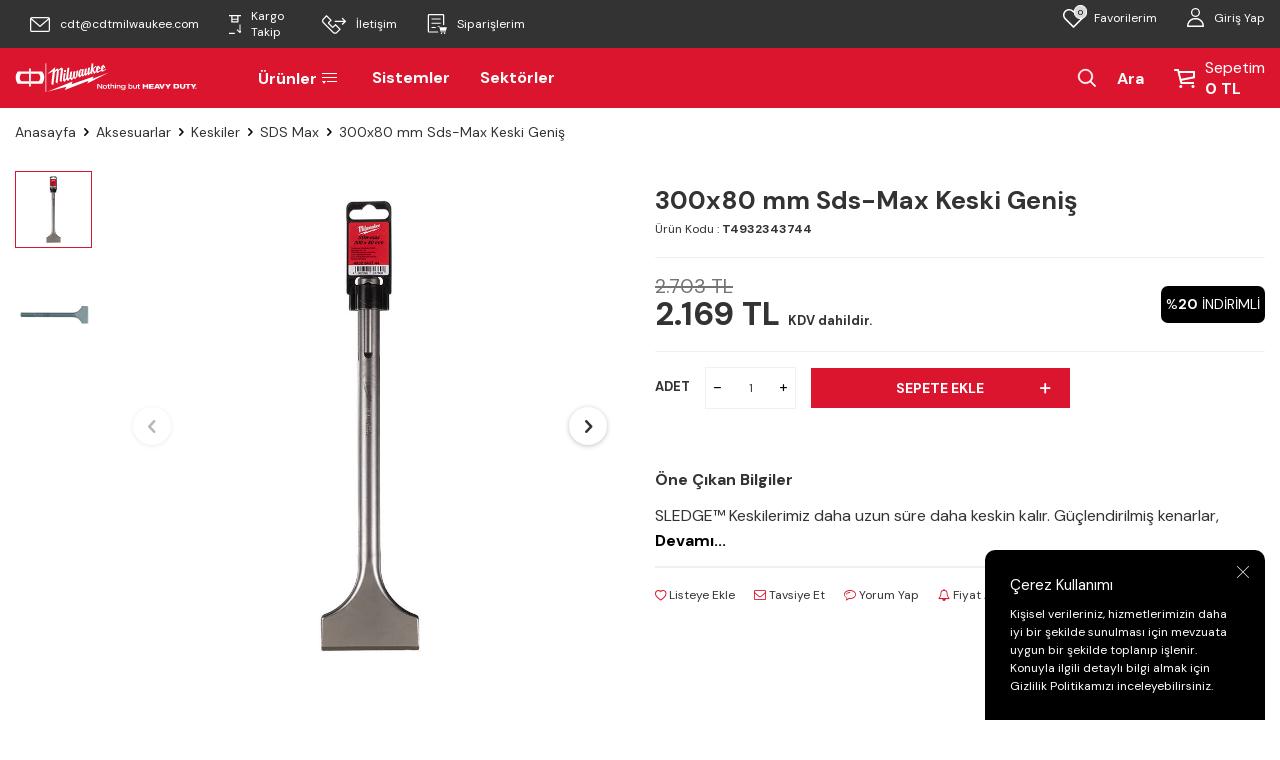

--- FILE ---
content_type: text/html; charset=UTF-8
request_url: https://www.cdtmilwaukee.com/sds-max-keski-genis-300x80mm
body_size: 18766
content:
<!DOCTYPE html>
<html lang="tr-TR" >
<head>
<meta charset="utf-8" />
<title>300x80 mm Sds-Max Keski Geniş | CDTMilwaukee</title>
<meta name="description" content="300x80 mm Sds-Max Keski Geniş Ürünü Uygun Fiyatla Burada. Farklı Ödeme Seçenekleri İle Hemen Satın Al!" />
<meta name="copyright" content="T-Soft E-Ticaret Sistemleri" />
<script>window['PRODUCT_DATA'] = [];</script>
<meta name="robots" content="index,follow" /><link rel="canonical" href="https://www.cdtmilwaukee.com/sds-max-keski-genis-300x80mm" /><meta property="og:image" content="https://www.cdtmilwaukee.com/sds-max-keski-genis-300x80mm-sds-max-milwaukee-10075-55-O.jpg"/>
                <meta property="og:image:width" content="300" />
                <meta property="og:image:height" content="300" />
                <meta property="og:type" content="product" />
                <meta property="og:title" content="300x80 mm Sds-Max Keski Geniş | CDTMilwaukee" />
                <meta property="og:description" content="300x80 mm Sds-Max Keski Geniş Ürünü Uygun Fiyatla Burada. Farklı Ödeme Seçenekleri İle Hemen Satın Al!" />
                <meta property="product:availability" content="in stock" />
                <meta property="og:url" content="https://www.cdtmilwaukee.com/sds-max-keski-genis-300x80mm" />
                <meta property="og:site_name" content="https://www.cdtmilwaukee.com/" />
                <meta name="twitter:card" content="summary" />
                <meta name="twitter:title" content="300x80 mm Sds-Max Keski Geniş | CDTMilwaukee" />
                <meta name="twitter:description" content="300x80 mm Sds-Max Keski Geniş Ürünü Uygun Fiyatla Burada. Farklı Ödeme Seçenekleri İle Hemen Satın Al!" />
                <meta name="twitter:image" content="https://www.cdtmilwaukee.com/sds-max-keski-genis-300x80mm-sds-max-milwaukee-10075-55-O.jpg" />
            <script>
                const E_EXPORT_ACTIVE = 0;
                const CART_DROPDOWN_LIST = true;
                const ENDPOINT_PREFIX = '';
                const ENDPOINT_ALLOWED_KEYS = [];
                const SETTINGS = {"KVKK_REQUIRED":1,"NEGATIVE_STOCK":"0","DYNAMIC_LOADING_SHOW_BUTTON":0,"IS_COMMENT_RATE_ACTIVE":0};
                try {
                    var PAGE_TYPE = 'product';
                    var PAGE_ID = 3;
                    var ON_PAGE_READY = [];
                    var THEME_VERSION = 'v5';
                    var THEME_FOLDER = 'v5-cdtryobi';
                    var MEMBER_INFO = {"ID":0,"CODE":"","FIRST_NAME":"","BIRTH_DATE":"","GENDER":"","LAST_NAME":"","MAIL":"","MAIL_HASH":"","PHONE":"","PHONE_HASH":"","PHONE_HASH_SHA":"","GROUP":0,"TRANSACTION_COUNT":0,"REPRESENTATIVE":"","KVKK":-1,"COUNTRY":"TR","E_COUNTRY":""};
                    var IS_VENDOR = 0;
                    var MOBILE_ACTIVE = false;
                    var CART_COUNT = '0';
                    var CART_TOTAL = '0';
                    var SESS_ID = '4c83c2ba3eacea73a0fa4618fd6f4a6c';
                    var LANGUAGE = 'tr';
                    var CURRENCY = 'TL';
                    var SEP_DEC = ',';
                    var SEP_THO = '.';
                    var DECIMAL_LENGTH = 0;  
                    var SERVICE_INFO = null;
                    var CART_CSRF_TOKEN = '639d6615ce29aba7a9187fbb05bd2a8bdc9cc2ff26c75fd995647c19e2db17cf';
                    var CSRF_TOKEN = '9/M2rcmy75IR+bZH/Ip8QyTbZU91dwBXUH/dWf2yZwM=';
                    
                }
                catch(err) { }
            </script>
            <link rel="preload" as="font" href="/theme/v5/css/fonts/tsoft-icon.woff2?v=1" type="font/woff2" crossorigin>
<link rel="preconnect" href="https://fonts.gstatic.com" crossorigin>
<link rel="preload" as="style" href="https://fonts.googleapis.com/css?family=DM Sans:regular,500,700&display=sans-serif">
<link rel="stylesheet" href="https://fonts.googleapis.com/css?family=DM Sans:regular,500,700&display=sans-serif" media="print" onload="this.media='all'">
<noscript>
<link rel="stylesheet" href="https://fonts.googleapis.com/css?family=DM Sans:regular,500,700&display=sans-serif">
</noscript>
<link type="text/css" rel="stylesheet" href="/srv/compressed/load/all/css/tr/3/0.css?v=1767957542&isTablet=0&isMobile=0&userType=Ziyaretci">
<link rel="shortcut icon" href="//cdtmilwaukee.com/Data/EditorFiles/favicon.png">
<meta name="viewport" content="width=device-width, initial-scale=1">
<script>
if (navigator.userAgent.indexOf('iPhone') > -1 || PAGE_ID == 91) {
document.querySelector("[name=viewport]").setAttribute('content', 'width=device-width, initial-scale=1, maximum-scale=1');
}
</script>
<script src="/theme/v5/js/callbacks.js?v=1767957542"></script>
<script src="/js/tsoftapps/v5/header.js?v=1767957542"></script>
<meta name="google-site-verification" content="cnO3qLx801wDX4bJ7-k3L_xHAkVnIU-ugWRnCdpQowE" /><!-- T-Soft Apps - v5 Google GTAG - Tracking Code Start -->
<script>
var GOOGLE_APP_HEAD = {
GA4_TRACKING_ID: 'G-VK8MYFNJ63',
params: {
GA4_TRACKING_ID: 'G-VK8MYFNJ63',
GTAG_TRACKING_ID: 'UA-203922890-1',
},
run: () => {
for (const [key, value] of Object.entries(GOOGLE_APP_HEAD.params)) {
GOOGLE_APP_HEAD.params[key] = value === '{{' + key + '}}' || value === '' ? '' : value;
}
let script = document.createElement('script');
script.src = 'https://www.googletagmanager.com/gtag/js?id=' + (GOOGLE_APP_HEAD.params.GA4_TRACKING_ID || GOOGLE_APP_HEAD.params.GTAG_TRACKING_ID);
script.async = true;
document.head.appendChild(script);
}
}
GOOGLE_APP_HEAD.run();
function gtag() {
dataLayer.push(arguments);
}
</script>
<!-- T-Soft Apps - v5 Google GTAG - Tracking Code End -->
</head>
<body>
<input type="hidden" id="cookie-law" value="1"><div class="w-100 d-flex flex-wrap ">
<div class=" col-12 col-sm-12 col-md-12 col-lg-12 col-xl-12 col-xxl-12 column-473  "><div class="row">
<div id="relation|554" data-id="554" class="relArea col-12 v5-cdtryobi  folder-header tpl-user_ustkisim-cdt "><div class="row">
<header class="container-fluid">
<div class="row bg-primary position-relative">
<div id="header-top" class="container-fluid bg-dark d-none d-lg-block">
<div class="row">
<div class="container">
<div class="row">
<div class="col-5">
<div class="d-flex">
<a href="mailto:" class="px-1 text-white d-flex align-items-center">
<i class="svg-icon svg-icon-mail"></i>
<span>cdt@cdtmilwaukee.com</span>
</a>
<a class="px-1 text-white d-flex align-items-center" href="/siparis-takip">
<i class="svg-icon svg-icon-cargo"></i>
<span>Kargo Takip</span>
</a>
<a href="tel:902164871010" class="px-1 text-white d-flex align-items-center">
<i class="svg-icon svg-icon-phone"></i>
<span>İletişim</span>
</a>
<a class="px-1 text-white d-flex align-items-center" href="/uye-girisi-sayfasi">
<i class="svg-icon svg-icon-order"></i>
<span>Siparişlerim</span>
</a>
</div>
</div>
<div class="col-7">
<div class="header-top-user">
<div class="row justify-content-flex-end">
<div class="col-auto">
<a href="#header-member-panel-554" data-toggle="drawer" class="text-white hm-link" id="header-favourite-count">
<i class="svg-icon svg-icon-fav"><span class="tsoft-favourite-count customer-favorites-count badge">0</span></i>
<span class="d-none d-lg-block">Favorilerim</span>
</a>
</div>
<div class="col-auto">
<a href="#header-member-panel-554" data-toggle="drawer" class="text-white hm-link" id="header-account">
<i class="svg-icon svg-icon-user"></i>
<span class="d-none d-lg-block">Giriş Yap</span>
</a>
</div>
</div>
</div>
</div>
</div>
</div>
</div>
</div>
<div class="w-100 mobile-header d-md-none">
<div class="col-12 col-md-none d-flex justify-content-center">
<a href="https://www.cdtmilwaukee.com/" id="logo-mobile">
<img src="https://www.cdtmilwaukee.com//Data/EditorFiles/mobile-logo.svg" alt="Milwaukee Turkiye" width="300" height="72">
</a>
</div>
</div>
<div id="header-middle" class="w-100">
<div id="header-sticky" class="w-100" data-toggle="sticky" data-parent="#header-middle"
data-class="header-sticky" data-scroll="180" data-direction="true">
<div id="header-main" class="w-100 ">
<div class="container">
<div class="row align-items-center">
<div class="col-4 col-lg-2 d-none d-md-flex">
<a href="https://www.cdtmilwaukee.com/" id="logo" aria-label="Milwaukee Türkiye">
<img src="https://www.cdtmilwaukee.com//Data/EditorFiles/logo.svg" alt="Milwaukee Turkiye">
</a>
</div>
<div class="col-lg-6">
<nav id="main-menu" class="container-fluid px-0 d-none d-lg-block">
<div class="container">
<ul class="d-flex menu">
<li id="menu-all-categories-554" class="menu-all-categories">
<a href="javascript:void(0);" style="color:white" class="d-flex align-items-center h-100 w-100 px-1 " @mouseover.once="get()"> <!--css text-uppercase-->
Ürünler
<i class="svg-icon svg-icon-cmenu"></i>
</a>
<div class="w-100 sub-menu" v-cloak>
<ul class="bg-light border-right border-light py-1 sub-menu-scroll" v-if="!LOAD">
<li class="w-100 effect-wrapper" v-for="(CAT, index) in CATEGORIES" @mouseover.once="get(CAT.ID)">
<a :href="'/' + CAT.LINK" class="d-flex fw-semibold" :data-cat-id="CAT.ID" :title="CAT.TITLE">{{ CAT.TITLE }}
<i class="ti-arrow-right ml-auto"></i>
</a>
<div class="sub-menu-child two-child" v-if="typeof(CAT.CHILDREN) != 'undefined'">
<ul class="bg-white border-right border-light sub-menu-scroll py-1" v-if="CAT.CHILDREN.length > 0">
<li class="w-100 two-child-li" v-for="SUB in CAT.CHILDREN" @mouseover.once="get(SUB.ID, CAT.ID)">
<a :href="'/' + SUB.LINK" class="d-flex" :title="SUB.TITLE">{{ SUB.TITLE }}
<i class="ti-arrow-right ml-auto"></i>
</a>
<div class="sub-menu-child three-child" v-if="typeof(SUB.CHILDREN) != 'undefined' && (SUB.CHILDREN.length > 0 || SUB.IMAGE != '')">
<ul class="bg-light border-light sub-menu-scroll py-1" v-if="SUB.CHILDREN.length > 0">
<li class="w-100" v-for="SUB2 in SUB.CHILDREN">
<a :href="'/' + SUB2.LINK" class="d-flex" :title="SUB2.TITLE">{{ SUB2.TITLE }}
<i class="ti-arrow-right ml-auto"></i>
</a>
</li>
</ul>
<div class="col d-flex align-items-center justify-content-center bg-white p-1" v-if="SUB.IMAGE != ''">
<a :href="'/' + SUB.LINK" class="text-center">
<img :src="SUB.IMAGE" :alt="SUB.TITLE">
<span class="d-block fw-bold mt-1" :title="SUB.TITLE">{{ SUB.TITLE }}</span>
</a>
</div>
</div>
</li>
</ul>
</div>
<div class="col position-absolute right-0 top-0 d-flex align-items-center flex-direction-column justify-content-center py-2 px-2 hover-visible">
<img src="" >
<div class="w-100 fw-semibold py-1" style="color:black"></div>
<a href="/" style="color:black" class="hoverrs w-100 d-flex " title="">
</a>
<a href="/" class=" hoverrs w-100 d-flex " style="color:black" title="">
</a>
<a href="/" class="hoverrs w-100 d-flex " style="color:black" title="">
</a>
<a href="/" class="hoverrs w-100 d-flex " style="color:black" title="">
</a>
<a href="/" class="hoverrs w-100 d-flex " style="color:black" title="">
</a>
<a href="/" class="hoverrs w-100 d-flex " style="color:black" title="">
</a>
</div>
</li>
<div class="w-100 html-category">
<div class="bg-light border-right border-light py-1 sub-menu-scroll">
<div class="w-100">
<a href="/" class="d-flex align-items-flex-start flex-direction-column">
<strong class="mb-1"></strong>
<!--<img src='/Data/EditorFiles/onekeylogo2.png' alt="Milwaukee One-Key">-->
</a>
<a href="/" class="d-flex align-items-flex-start flex-direction-column">
<!-- <img src='https://www.cdtmilwaukee.com/theme/v5-cdtryobi/assets/banners/menu-logo2.svg'>-->
</a>
<a href="/" class="d-flex align-items-center">
</a>
<a href="/" class="d-flex align-items-center">
<strong class="mb-1"></strong>
</a>
<a href="/" class="d-flex align-items-center">
</a>
<a href="/" class="d-flex align-items-center">
</a>
<a href="/" class="d-flex align-items-center">
</a>
</div>
</div>
</div>
</ul>
</div>
</li>
<nav id="header-menu" class="container-fluid px-0 d-none d-lg-block">
<ul class="w-100 d-flex menu">
<li class="d-flex align-items-center">
<a href="https://www.cdtmilwaukee.com/milwaukee-sistemler" style="color:white" class="d-flex align-items-center px-1">Sistemler</a>
</li>
<li class="d-flex align-items-center">
<a href="https://www.cdtmilwaukee.com/milwaukee-sektorler" style="color:white" class="d-flex align-items-center px-1">Sektörler</a>
</li>
</ul>
</nav>
</ul>
</div>
</nav>
</div>
<div id="hm-links" class="col-12 col-lg-4">
<div class="row justify-content-between align-items-center">
<div class="col-4 d-lg-none">
<a href="#mobile-menu-554" data-toggle="drawer" class="header-mobile-menu-btn">
<i class="text-color"><img src="/Data/EditorFiles/mobile-menu.svg" width="20" height="17" alt="mobile menu"></i>
</a>
</div>
<div id="header-search" class="col-12 col-lg d-none "> <!--d-none form-control-md-->
<form action="/arama" method="get" autocomplete="off" id="search"
class="w-100 position-relative">
<input id="live-search" type="search" name="q" placeholder="Aradığınız ürün adını veya kodunu yazınız"
class="form-control custom-form-control"
data-search="live-search" v-model="searchVal"
data-licence="1">
<button type="submit" class="btn" id="live-search-btn" aria-label="Mİlwaukee Ürün Bul">
<!-- <img src='https://www.cdtmilwaukee.com/theme/v5-cdtryobi/assets/header/search.svg' alt="Milwaukee Ürün Bul">-->
</button>
<div class="p-1 pb-0 bg-white border border-round search-form-list"
id="dynamic-search-554" v-if="searchVal.length > 0 && data != ''" v-cloak>
<div class="row dynamic-search">
<div class="col-12 col-sm dynamic-search-item mb-1"
v-if="data.products.length > 0">
<div class="block-title border-bottom border-light">Ürünler
</div>
<ul>
<li v-for="P in data.products">
<a :href="'/' + P.url">
<span class="search-image" v-if="P.image"><img :src="P.image"
:alt="P.title"></span>
<span v-html="P.title"></span>
</a>
</li>
</ul>
</div>
<div class="col-12 col-sm dynamic-search-item mb-1"
v-if="data.categories.length > 0">
<div class="block-title border-bottom border-light">Kategoriler
</div>
<ul>
<li v-for="C in data.categories">
<a :href="'/' + C.url">
<span class="search-image" v-if="C.image"><img :src="C.image"
:alt="C.title"></span>
<span v-html="C.title"></span>
</a>
</li>
</ul>
</div>
<div class="col-12 col-sm dynamic-search-item mb-1"
v-if="data.brands.length > 0">
<div class="block-title border-bottom border-light">Markalar</div>
<ul>
<li v-for="B in data.brands">
<a :href="'/' + B.url">
<span class="search-image" v-if="B.image"><img :src="B.image"
:alt="B.title"></span>
<span v-html="B.title"></span>
</a>
</li>
</ul>
</div>
<div class="col-12 col-sm dynamic-search-item" v-if="data.combines.length > 0">
<div class="block-title border-bottom border-light">Kombinler</div>
<ul>
<li v-for="C in data.combines">
<a :href="'/' + C.url">
<span class="search-image" v-if="C.image"><img :src="C.image"
:alt="C.title"></span>
<span v-html="C.title"></span>
</a>
</li>
</ul>
</div>
<div class="dynamic-search-item px-1 mb-1"
v-if="data.products.length < 1 && data.categories.length < 1 && data.brands.length < 1 && data.combines.length < 1">
Sonuç bulunamadı.
</div>
</div>
</div>
</form>
</div>
<div class="col-4 col-lg-auto ml-lg-auto d-lg-flex "> <!-- kapanacak alan -->
<a href="javascript:void(0)" id="open-search" style="color:white" class="hm-link">
<i class="svg-icon svg-icon-search mr-1"></i> <span>Ara</span>
</a>
</div>
<div class="col-auto d-flex p-0">
<div class="col-auto d-lg-none">
<a href="#header-member-panel-554" data-toggle="drawer" class="text-white hm-link" id="header-account">
<i class="svg-icon svg-icon-userm"></i>
<span class="d-none d-lg-block" style="color:white">Giriş Yap</span>
</a>
</div>
<div class="col-auto position-relative">
<a href="/sepet" class="d-flex align-items-center text-color header-cart-dropdown" id="header-cart-btn">
<i class="svg-icon svg-icon-cart"></i>
<span class="d-none d-lg-block">
<span class="bd-block cart-soft-text" style="color:white">Sepetim</span>
<span class="d-block fw-bold cart-soft-price-text" style="color:white">
<span class="cart-soft-price" style="color:white">0,00</span> TL
</span>
</span>
</a>
<div class="header-cart-dropdown-list d-none"></div>
</div>
</div>
</div>
</div>
</div>
</div>
</div>
</div>
</div>
</div>
</header>
<div data-rel="mobile-menu-554" class="drawer-overlay"></div>
<div id="mobile-menu-554" class="drawer-wrapper" data-display="overlay" data-position="left">
<div class="w-100">
<div class="col-12 fw-bold text-uppercase mobile-menu-title">Menü</div>
<nav class="col-12">
<ul class="w-100 clearfix">
<li class="w-100 border-bottom">
<div class="d-block fw-bold text-uppercase menu-item" data-toggle="accordion">
Ürünler
<span>
<i class="ti-plus"></i>
<i class="ti-minus"></i>
</span>
</div>
<div class="clearfix border-top accordion-body">
<ul class="w-100 px-1">
<li class="w-100 border-bottom">
<div class="d-block fw-bold text-uppercase menu-item" data-toggle="accordion">
Aküler, Şarj Cihazları ve Güç Kaynakları
<span>
<i class="ti-plus"></i>
<i class="ti-minus"></i>
</span>
</div>
<div class="clearfix border-top accordion-body">
<ul class="w-100 px-1">
<li class="w-100 border-bottom">
<a href="https://www.cdtmilwaukee.com/guc-kaynaklari" class="d-block fw-bold text-uppercase" title="Güç Kaynakları">Güç Kaynakları</a>
</li>
<li class="w-100 border-bottom">
<a href="https://www.cdtmilwaukee.com/aku-ve-sarj-cihazi-setleri" class="d-block fw-bold text-uppercase" title="Akü ve Şarj Cihazı Setleri">Akü ve Şarj Cihazı Setleri</a>
</li>
<li class="w-100 border-bottom">
<a href="https://www.cdtmilwaukee.com/akuler" class="d-block fw-bold text-uppercase" title="Aküler">Aküler</a>
</li>
<li class="w-100 border-bottom">
<a href="https://www.cdtmilwaukee.com/sarj-cihazi" class="d-block fw-bold text-uppercase" title="Şarj Cihazları">Şarj Cihazları</a>
</li>
<li class="w-100">
<a href="https://www.cdtmilwaukee.com/akuler-sarj-cihazlari-ve-guc-kaynaklari" class="d-block fw-bold text-uppercase text-primary" title="Tümünü Gör">Tümünü Gör</a>
</li>
</ul>
</div>
</li>
<li class="w-100 border-bottom">
<div class="d-block fw-bold text-uppercase menu-item" data-toggle="accordion">
Akülü & Elektrikli El Aletleri
<span>
<i class="ti-plus"></i>
<i class="ti-minus"></i>
</span>
</div>
<div class="clearfix border-top accordion-body">
<ul class="w-100 px-1">
<li class="w-100 border-bottom">
<a href="https://www.cdtmilwaukee.com/delme-kirma" class="d-block fw-bold text-uppercase" title="Delme ve Kırma">Delme ve Kırma</a>
</li>
<li class="w-100 border-bottom">
<a href="https://www.cdtmilwaukee.com/taslamalar-ve-polisajlar" class="d-block fw-bold text-uppercase" title="Taşlamalar ve Polisajlar">Taşlamalar ve Polisajlar</a>
</li>
<li class="w-100 border-bottom">
<a href="https://www.cdtmilwaukee.com/vidalama-ve-sikmalar" class="d-block fw-bold text-uppercase" title="Vidalama ve Sıkmalar">Vidalama ve Sıkmalar</a>
</li>
<li class="w-100 border-bottom">
<a href="https://www.cdtmilwaukee.com/zimparalamalar" class="d-block fw-bold text-uppercase" title="Zımparalama">Zımparalama</a>
</li>
<li class="w-100 border-bottom">
<a href="https://www.cdtmilwaukee.com/kesme-testereleme" class="d-block fw-bold text-uppercase" title="Kesme ve Testereleme">Kesme ve Testereleme</a>
</li>
<li class="w-100 border-bottom">
<a href="https://www.cdtmilwaukee.com/setler" class="d-block fw-bold text-uppercase" title="Setler">Setler</a>
</li>
<li class="w-100 border-bottom">
<a href="https://www.cdtmilwaukee.com/force-logic" class="d-block fw-bold text-uppercase" title="Force Logic">Force Logic</a>
</li>
<li class="w-100 border-bottom">
<a href="https://www.cdtmilwaukee.com/radyo-ve-hoparlorler" class="d-block fw-bold text-uppercase" title="Radyo ve Hoparlörler">Radyo ve Hoparlörler</a>
</li>
<li class="w-100 border-bottom">
<a href="https://www.cdtmilwaukee.com/agir-hizmet-kiricilar" class="d-block fw-bold text-uppercase" title="Ağır Hizmet Kırıcılar">Ağır Hizmet Kırıcılar</a>
</li>
<li class="w-100 border-bottom">
<a href="https://www.cdtmilwaukee.com/beton-uygulamalari" class="d-block fw-bold text-uppercase" title="Beton Uygulamaları">Beton Uygulamaları</a>
</li>
<li class="w-100 border-bottom">
<a href="https://www.cdtmilwaukee.com/kanal-acma-makineleri" class="d-block fw-bold text-uppercase" title="Kanal Açma Makineleri">Kanal Açma Makineleri</a>
</li>
<li class="w-100 border-bottom">
<a href="https://www.cdtmilwaukee.com/ozel-uygulama-aletleri" class="d-block fw-bold text-uppercase" title="Özel Uygulama Aletleri">Özel Uygulama Aletleri</a>
</li>
<li class="w-100">
<a href="https://www.cdtmilwaukee.com/akulu-elektrikli-el-aletleri" class="d-block fw-bold text-uppercase text-primary" title="Tümünü Gör">Tümünü Gör</a>
</li>
</ul>
</div>
</li>
<li class="w-100 border-bottom">
<div class="d-block fw-bold text-uppercase menu-item" data-toggle="accordion">
Bahçe ve Dış Mekan Aletleri
<span>
<i class="ti-plus"></i>
<i class="ti-minus"></i>
</span>
</div>
<div class="clearfix border-top accordion-body">
<ul class="w-100 px-1">
<li class="w-100 border-bottom">
<a href="https://www.cdtmilwaukee.com/cim-bicme-makineleri" class="d-block fw-bold text-uppercase" title="Çim Biçme Makineleri">Çim Biçme Makineleri</a>
</li>
<li class="w-100 border-bottom">
<a href="https://www.cdtmilwaukee.com/kesme-ve-testereleme" class="d-block fw-bold text-uppercase" title="Kesme ve Testereleme">Kesme ve Testereleme</a>
</li>
<li class="w-100 border-bottom">
<a href="https://www.cdtmilwaukee.com/budama-ve-temzizleme" class="d-block fw-bold text-uppercase" title="Budama ve Temizleme">Budama ve Temizleme</a>
</li>
<li class="w-100 border-bottom">
<a href="https://www.cdtmilwaukee.com/toprak-cim-ve-zemin-bakimi" class="d-block fw-bold text-uppercase" title="Toprak, Çim ve Zemin Bakımı">Toprak, Çim ve Zemin Bakımı</a>
</li>
<li class="w-100 border-bottom">
<a href="https://www.cdtmilwaukee.com/puskurtme-makineleri" class="d-block fw-bold text-uppercase" title="Püskürtme Makineleri">Püskürtme Makineleri</a>
</li>
<li class="w-100 border-bottom">
<a href="https://www.cdtmilwaukee.com/coklu-sistem" class="d-block fw-bold text-uppercase" title="Çoklu Sistem">Çoklu Sistem</a>
</li>
<li class="w-100 border-bottom">
<a href="https://www.cdtmilwaukee.com/bahce-ve-dis-mekan-alet-eklentileri" class="d-block fw-bold text-uppercase" title="Bahçe ve Dış Mekan Alet Eklentileri">Bahçe ve Dış Mekan Alet Eklentileri</a>
</li>
<li class="w-100">
<a href="https://www.cdtmilwaukee.com/bahce-ve-dis-mekan-aletleri" class="d-block fw-bold text-uppercase text-primary" title="Tümünü Gör">Tümünü Gör</a>
</li>
</ul>
</div>
</li>
<li class="w-100 border-bottom">
<div class="d-block fw-bold text-uppercase menu-item" data-toggle="accordion">
İş Güvenliği Ekipmanları
<span>
<i class="ti-plus"></i>
<i class="ti-minus"></i>
</span>
</div>
<div class="clearfix border-top accordion-body">
<ul class="w-100 px-1">
<li class="w-100 border-bottom">
<a href="https://www.cdtmilwaukee.com/koruma-gozlukleri" class="d-block fw-bold text-uppercase" title="Koruma Gözlükleri">Koruma Gözlükleri</a>
</li>
<li class="w-100 border-bottom">
<a href="https://www.cdtmilwaukee.com/bas-koruma" class="d-block fw-bold text-uppercase" title="Baş Koruma">Baş Koruma</a>
</li>
<li class="w-100 border-bottom">
<a href="https://www.cdtmilwaukee.com/kulak-sagligi-koruma" class="d-block fw-bold text-uppercase" title="Kulak Sağlığı Koruma ">Kulak Sağlığı Koruma </a>
</li>
<li class="w-100 border-bottom">
<a href="https://www.cdtmilwaukee.com/yuksek-gorunurluklu-yelek" class="d-block fw-bold text-uppercase" title="Yüksek Görünürlüklü Yelekler">Yüksek Görünürlüklü Yelekler</a>
</li>
<li class="w-100 border-bottom">
<a href="https://www.cdtmilwaukee.com/emniyet-halatlari" class="d-block fw-bold text-uppercase" title="Emniyet Halatları">Emniyet Halatları</a>
</li>
<li class="w-100 border-bottom">
<a href="https://www.cdtmilwaukee.com/maskeler" class="d-block fw-bold text-uppercase" title="Maskeler">Maskeler</a>
</li>
<li class="w-100 border-bottom">
<a href="https://www.cdtmilwaukee.com/eldivenler-ve-kolluklar" class="d-block fw-bold text-uppercase" title="Eldivenler ve Kolluklar">Eldivenler ve Kolluklar</a>
</li>
<li class="w-100 border-bottom">
<a href="https://www.cdtmilwaukee.com/dizlik" class="d-block fw-bold text-uppercase" title="Dizlikler">Dizlikler</a>
</li>
<li class="w-100 border-bottom">
<a href="https://www.cdtmilwaukee.com/ayakkabilar" class="d-block fw-bold text-uppercase" title="Ayakkabılar">Ayakkabılar</a>
</li>
<li class="w-100 border-bottom">
<a href="https://www.cdtmilwaukee.com/sogutucu-urunler" class="d-block fw-bold text-uppercase" title="Soğutucu Ürünler">Soğutucu Ürünler</a>
</li>
<li class="w-100">
<a href="https://www.cdtmilwaukee.com/is-guvenligi-ekipmanlari" class="d-block fw-bold text-uppercase text-primary" title="Tümünü Gör">Tümünü Gör</a>
</li>
</ul>
</div>
</li>
<li class="w-100 border-bottom">
<div class="d-block fw-bold text-uppercase menu-item" data-toggle="accordion">
Kanalizasyon ve Boru Temizliği
<span>
<i class="ti-plus"></i>
<i class="ti-minus"></i>
</span>
</div>
<div class="clearfix border-top accordion-body">
<ul class="w-100 px-1">
<li class="w-100 border-bottom">
<a href="https://www.cdtmilwaukee.com/el-tipi-spiralli-kanal-temizleme" class="d-block fw-bold text-uppercase" title="El Tipi Spiralli Kanal Temizleme">El Tipi Spiralli Kanal Temizleme</a>
</li>
<li class="w-100 border-bottom">
<a href="https://www.cdtmilwaukee.com/spiralli-kanal-temizleme" class="d-block fw-bold text-uppercase" title="Spiralli Kanal Temizleme">Spiralli Kanal Temizleme</a>
</li>
<li class="w-100 border-bottom">
<a href="https://www.cdtmilwaukee.com/kesitli-kanal-temizleme" class="d-block fw-bold text-uppercase" title="Kesitli Kanal Temizleme">Kesitli Kanal Temizleme</a>
</li>
<li class="w-100 border-bottom">
<a href="https://www.cdtmilwaukee.com/kanalizasyon-ve-boru-temizligi-eklentileri" class="d-block fw-bold text-uppercase" title="Kanalizasyon ve Boru Temizliği Eklentileri">Kanalizasyon ve Boru Temizliği Eklentileri</a>
</li>
<li class="w-100">
<a href="https://www.cdtmilwaukee.com/kanalizasyon-ve-boru-temizligi" class="d-block fw-bold text-uppercase text-primary" title="Tümünü Gör">Tümünü Gör</a>
</li>
</ul>
</div>
</li>
<li class="w-100 border-bottom">
<div class="d-block fw-bold text-uppercase menu-item" data-toggle="accordion">
Aydınlatmalar
<span>
<i class="ti-plus"></i>
<i class="ti-minus"></i>
</span>
</div>
<div class="clearfix border-top accordion-body">
<ul class="w-100 px-1">
<li class="w-100 border-bottom">
<a href="https://www.cdtmilwaukee.com/bireysel-aydinlatma" class="d-block fw-bold text-uppercase" title="Bireysel Aydınlatma ">Bireysel Aydınlatma </a>
</li>
<li class="w-100 border-bottom">
<a href="https://www.cdtmilwaukee.com/tasinabilir-aydinlatma" class="d-block fw-bold text-uppercase" title="Taşınabilir Aydınlatma">Taşınabilir Aydınlatma</a>
</li>
<li class="w-100 border-bottom">
<a href="https://www.cdtmilwaukee.com/dar-alan-aydinlatma" class="d-block fw-bold text-uppercase" title="Dar Alan Aydınlatma">Dar Alan Aydınlatma</a>
</li>
<li class="w-100 border-bottom">
<a href="https://www.cdtmilwaukee.com/kule-tipi-aydinlatma" class="d-block fw-bold text-uppercase" title="Kule Tipi Aydınlatma">Kule Tipi Aydınlatma</a>
</li>
<li class="w-100 border-bottom">
<a href="https://www.cdtmilwaukee.com/genis-alan-aydinlatma" class="d-block fw-bold text-uppercase" title="Geniş Alan Aydınlatma">Geniş Alan Aydınlatma</a>
</li>
<li class="w-100">
<a href="https://www.cdtmilwaukee.com/aydinlatmalar" class="d-block fw-bold text-uppercase text-primary" title="Tümünü Gör">Tümünü Gör</a>
</li>
</ul>
</div>
</li>
<li class="w-100 border-bottom">
<div class="d-block fw-bold text-uppercase menu-item" data-toggle="accordion">
Hizalama, Ölçüm ve Test Cihazları
<span>
<i class="ti-plus"></i>
<i class="ti-minus"></i>
</span>
</div>
<div class="clearfix border-top accordion-body">
<ul class="w-100 px-1">
<li class="w-100 border-bottom">
<a href="https://www.cdtmilwaukee.com/lazerler" class="d-block fw-bold text-uppercase" title="Lazerler">Lazerler</a>
</li>
<li class="w-100 border-bottom">
<a href="https://www.cdtmilwaukee.com/test-ve-olcum" class="d-block fw-bold text-uppercase" title="Test ve Ölçüm">Test ve Ölçüm</a>
</li>
<li class="w-100">
<a href="https://www.cdtmilwaukee.com/hizalama-olcum-ve-test-cihazlari" class="d-block fw-bold text-uppercase text-primary" title="Tümünü Gör">Tümünü Gör</a>
</li>
</ul>
</div>
</li>
<li class="w-100 border-bottom">
<div class="d-block fw-bold text-uppercase menu-item" data-toggle="accordion">
Isıtıcılı Mont,Yelek ve Hırkalar
<span>
<i class="ti-plus"></i>
<i class="ti-minus"></i>
</span>
</div>
<div class="clearfix border-top accordion-body">
<ul class="w-100 px-1">
<li class="w-100 border-bottom">
<a href="https://www.cdtmilwaukee.com/isiticili-mont" class="d-block fw-bold text-uppercase" title="Isıtıcılı Mont">Isıtıcılı Mont</a>
</li>
<li class="w-100 border-bottom">
<a href="https://www.cdtmilwaukee.com/isiticili-yelek" class="d-block fw-bold text-uppercase" title="Isıtıcılı Yelek">Isıtıcılı Yelek</a>
</li>
<li class="w-100 border-bottom">
<a href="https://www.cdtmilwaukee.com/isiticili-kapusonlu-hirka" class="d-block fw-bold text-uppercase" title="Isıtıcılı Kapüşonlu Hırka">Isıtıcılı Kapüşonlu Hırka</a>
</li>
<li class="w-100">
<a href="https://www.cdtmilwaukee.com/isiticili-montyelek-ve-hirkalar" class="d-block fw-bold text-uppercase text-primary" title="Tümünü Gör">Tümünü Gör</a>
</li>
</ul>
</div>
</li>
<li class="w-100 border-bottom">
<div class="d-block fw-bold text-uppercase menu-item" data-toggle="accordion">
Depolama
<span>
<i class="ti-plus"></i>
<i class="ti-minus"></i>
</span>
</div>
<div class="clearfix border-top accordion-body">
<ul class="w-100 px-1">
<li class="w-100 border-bottom">
<a href="https://www.cdtmilwaukee.com/bez-takim-cantalari" class="d-block fw-bold text-uppercase" title="Bez Takım Çantaları">Bez Takım Çantaları</a>
</li>
<li class="w-100 border-bottom">
<a href="https://www.cdtmilwaukee.com/plastik-takim-cantalari" class="d-block fw-bold text-uppercase" title="Plastik Takım Çantaları">Plastik Takım Çantaları</a>
</li>
<li class="w-100 border-bottom">
<a href="https://www.cdtmilwaukee.com/milwaukee-metal-takim-arabasi" class="d-block fw-bold text-uppercase" title="Metal Takım Arabası">Metal Takım Arabası</a>
</li>
<li class="w-100">
<a href="https://www.cdtmilwaukee.com/packout" class="d-block fw-bold text-uppercase text-primary" title="Tümünü Gör">Tümünü Gör</a>
</li>
</ul>
</div>
</li>
<li class="w-100 border-bottom">
<div class="d-block fw-bold text-uppercase menu-item" data-toggle="accordion">
Alan Temizliği
<span>
<i class="ti-plus"></i>
<i class="ti-minus"></i>
</span>
</div>
<div class="clearfix border-top accordion-body">
<ul class="w-100 px-1">
<li class="w-100 border-bottom">
<a href="https://www.cdtmilwaukee.com/supurge" class="d-block fw-bold text-uppercase" title="Süpürgeler">Süpürgeler</a>
</li>
<li class="w-100 border-bottom">
<a href="https://www.cdtmilwaukee.com/temizlik-eklentiler" class="d-block fw-bold text-uppercase" title="Temizlik Eklentiler">Temizlik Eklentiler</a>
</li>
<li class="w-100 border-bottom">
<a href="https://www.cdtmilwaukee.com/hortumlar-filtreler-ve-torbalar" class="d-block fw-bold text-uppercase" title="Hortumlar, Filtreler ve Torbalar">Hortumlar, Filtreler ve Torbalar</a>
</li>
<li class="w-100">
<a href="https://www.cdtmilwaukee.com/alan-temizligi" class="d-block fw-bold text-uppercase text-primary" title="Tümünü Gör">Tümünü Gör</a>
</li>
</ul>
</div>
</li>
<li class="w-100 border-bottom">
<div class="d-block fw-bold text-uppercase menu-item" data-toggle="accordion">
El Aletleri
<span>
<i class="ti-plus"></i>
<i class="ti-minus"></i>
</span>
</div>
<div class="clearfix border-top accordion-body">
<ul class="w-100 px-1">
<li class="w-100 border-bottom">
<a href="https://www.cdtmilwaukee.com/olcum-aletleri" class="d-block fw-bold text-uppercase" title="Ölçüm Aletleri">Ölçüm Aletleri</a>
</li>
<li class="w-100 border-bottom">
<a href="https://www.cdtmilwaukee.com/suterazileri" class="d-block fw-bold text-uppercase" title="Su Terazileri">Su Terazileri</a>
</li>
<li class="w-100 border-bottom">
<a href="https://www.cdtmilwaukee.com/isaretleme-ve-cizim" class="d-block fw-bold text-uppercase" title="İşaretleme ve Çizim">İşaretleme ve Çizim</a>
</li>
<li class="w-100 border-bottom">
<a href="https://www.cdtmilwaukee.com/penseler-keskiler-ve-makaslar" class="d-block fw-bold text-uppercase" title="Penseler, Keskiler ve Makaslar">Penseler, Keskiler ve Makaslar</a>
</li>
<li class="w-100 border-bottom">
<a href="https://www.cdtmilwaukee.com/testeler-ve-kesiciler" class="d-block fw-bold text-uppercase" title="Testeler ve Kesiciler">Testeler ve Kesiciler</a>
</li>
<li class="w-100 border-bottom">
<a href="https://www.cdtmilwaukee.com/tornavidalar-ve-anahtarlar" class="d-block fw-bold text-uppercase" title="Tornavidalar ve Anahtarlar">Tornavidalar ve Anahtarlar</a>
</li>
<li class="w-100 border-bottom">
<a href="https://www.cdtmilwaukee.com/cekicler-kaldirma-cubuklari-ve-keskiler" class="d-block fw-bold text-uppercase" title="Çekiçler, Kaldırma Çubukları ve Keskiler">Çekiçler, Kaldırma Çubukları ve Keskiler</a>
</li>
<li class="w-100 border-bottom">
<a href="https://www.cdtmilwaukee.com/circir-kollar-ve-lokmalar" class="d-block fw-bold text-uppercase" title="Cırcır Kollar ve Lokmalar">Cırcır Kollar ve Lokmalar</a>
</li>
<li class="w-100 border-bottom">
<a href="https://www.cdtmilwaukee.com/anahtarlar-boru-anahtarlari-ve-kurbagaciklar" class="d-block fw-bold text-uppercase" title="Anahtarlar, Boru Anahtarları ve Kurbağacıklar">Anahtarlar, Boru Anahtarları ve Kurbağacıklar</a>
</li>
<li class="w-100">
<a href="https://www.cdtmilwaukee.com/el-aleti" class="d-block fw-bold text-uppercase text-primary" title="Tümünü Gör">Tümünü Gör</a>
</li>
</ul>
</div>
</li>
<li class="w-100 border-bottom">
<div class="d-block fw-bold text-uppercase menu-item" data-toggle="accordion">
Aksesuarlar
<span>
<i class="ti-plus"></i>
<i class="ti-minus"></i>
</span>
</div>
<div class="clearfix border-top accordion-body">
<ul class="w-100 px-1">
<li class="w-100 border-bottom">
<a href="https://www.cdtmilwaukee.com/delme" class="d-block fw-bold text-uppercase" title="Delme">Delme</a>
</li>
<li class="w-100 border-bottom">
<a href="https://www.cdtmilwaukee.com/keskiler" class="d-block fw-bold text-uppercase" title="Keskiler">Keskiler</a>
</li>
<li class="w-100 border-bottom">
<a href="https://www.cdtmilwaukee.com/vidalama" class="d-block fw-bold text-uppercase" title="Vidalama">Vidalama</a>
</li>
<li class="w-100 border-bottom">
<a href="https://www.cdtmilwaukee.com/mataryel-isleme-ve-asindirma" class="d-block fw-bold text-uppercase" title="Mataryel İşleme ve Aşındırma">Mataryel İşleme ve Aşındırma</a>
</li>
<li class="w-100 border-bottom">
<a href="https://www.cdtmilwaukee.com/kesme-ve-testereleme-aksesuar" class="d-block fw-bold text-uppercase" title="Kesme ve Testereleme">Kesme ve Testereleme</a>
</li>
<li class="w-100 border-bottom">
<a href="https://www.cdtmilwaukee.com/aksesuar-setleri" class="d-block fw-bold text-uppercase" title="Aksesuar Setleri">Aksesuar Setleri</a>
</li>
<li class="w-100 border-bottom">
<a href="https://www.cdtmilwaukee.com/bahce-ve-dis-mekan-aletleri-aksesuarlari" class="d-block fw-bold text-uppercase" title="Bahçe ve Dış Mekan Aletleri Aksesuarları">Bahçe ve Dış Mekan Aletleri Aksesuarları</a>
</li>
<li class="w-100 border-bottom">
<a href="https://www.cdtmilwaukee.com/standlar" class="d-block fw-bold text-uppercase" title="Standlar">Standlar</a>
</li>
<li class="w-100">
<a href="https://www.cdtmilwaukee.com/aksesuar" class="d-block fw-bold text-uppercase text-primary" title="Tümünü Gör">Tümünü Gör</a>
</li>
</ul>
</div>
</li>
<li class="w-100">
<a href="https://www.cdtmilwaukee.com/yeni-urunler" class="d-block fw-bold text-uppercase text-primary" title="Tümünü Gör">Tümünü Gör</a>
</li>
</ul>
</div>
</li>
</ul>
</nav>
<nav class="w-100 nav bg-light">
<ul class="w-100 clearfix">
<li class="w-100 border-bottom px-2"><a href="https://www.cdtmilwaukee.com/milwaukee-sistemler" class="d-block fw-semibold menu-item">Sistemler</a></li>
<li class="w-100 border-bottom px-2"><a href="https://www.cdtmilwaukee.com/milwaukee-sektorler" class="d-block fw-semibold menu-item">Sektörler</a></li>
</ul>
</nav>
</div>
</div>
<div data-rel="header-member-panel-554" class="drawer-overlay"></div>
<div id="header-member-panel-554" class="drawer-wrapper" data-display="overlay" data-position="right">
<div class="drawer-close d-inline-flex">
<span class="d-md-none">Kapat</span>
<i class="ti-close"></i>
</div>
<div class="drawer-title clearfix">
<i class="ti-user"></i>
<span>Hesabım</span>
</div>
<div class="drawer-body">
<form action="#" method="POST" class="col-12" data-toggle="login-form" data-prefix="header-" data-callback="headerMemberLoginFn" novalidate>
<div class="row">
<div class="col-12 p-0">
<ul id="header-login-type" class="tab-nav list-style-none">
<li class="active" data-type="email"><a href="#header-login" data-toggle="tab">Üye Girişi</a></li>
</ul>
</div>
<div class="col-12 px-0 mb-1 tab-content">
<div id="header-login" class="w-100 tab-pane active">
<label for="header-email">Kullanıcı Adı/E-Posta</label>
<div class="w-100 popover-wrapper position-relative">
<input type="email" id="header-email" class="form-control" placeholder="E-posta adresinizi giriniz">
</div>
</div>
</div>
<div class="col-12 px-0 mb-1">
<label for="header-password">Şifre</label>
<input type="password" id="header-password" class="form-control" placeholder="Şifrenizi giriniz">
</div>
<div class="col-12 px-0 d-flex flex-wrap justify-content-between">
<input type="checkbox" id="header-remember" name="header-remember" class="form-control">
<label for="header-remember" class="mb-1 d-flex align-items-center">
<span class="input-checkbox">
<i class="ti-check"></i>
</span>
Beni Hatırla
</label>
<a href="/uye-sifre-hatirlat" class="text-body mb-1">Şifremi Unuttum</a>
</div>
<div class="col-12 px-0 mb-1">
<button type="submit" class="w-100 btn btn-primary text-uppercase" aria-label="Üye Girişi">Giriş Yap</button>
</div>
<div class="col-12 px-0 mb-1">
<a href="/uye-kayit" class="w-100 btn btn-dark text-uppercase text-center">Kayıt Ol</a>
</div>
</div>
</form>
</div>
</div>
<div class="bg-primary text-white text-center border border-white scroll-to-up" id="scroll-to-up-554">
<i class="ti-arrow-up"></i>
</div></div></div>
</div></div>
</div>
<div class="w-100 d-flex flex-wrap "><div class="container"><div class="row">
<div class=" col-12 col-sm-12 col-md-12 col-lg-12 col-xl-12 col-xxl-12 column-474  "><div class="row">
<div id="relation|555" data-id="555" class="relArea col-12 v5-cdtryobi  folder-breadcrumb tpl-default "><div class="row"><nav class="col-12 mb-1 py-1 breadcrumb">
<ul class="clearfix list-type-none d-flex flex-wrap align-items-center">
<li class="d-inline-flex align-items-center">
<a href="https://www.cdtmilwaukee.com/" class="breadcrumb-item d-flex align-items-center text-body">
<!--<i class="ti-homepage"></i>-->
Anasayfa
</a>
</li>
<li class="d-inline-flex align-items-center">
<i class="ti-arrow-right text-black"></i>
<a href="https://www.cdtmilwaukee.com/aksesuar" class="breadcrumb-item text-color" title="Aksesuarlar">Aksesuarlar</a>
</li>
<li class="d-inline-flex align-items-center">
<i class="ti-arrow-right text-black"></i>
<a href="https://www.cdtmilwaukee.com/keskiler" class="breadcrumb-item text-color" title="Keskiler">Keskiler</a>
</li>
<li class="d-inline-flex align-items-center">
<i class="ti-arrow-right text-black"></i>
<a href="https://www.cdtmilwaukee.com/sdsmax" class="breadcrumb-item text-color" title="SDS Max">SDS Max</a>
</li>
<li class="d-inline-flex align-items-center">
<i class="ti-arrow-right text-black"></i>
<span class="breadcrumb-item text-color">300x80 mm Sds-Max Keski Geniş</span>
</li>
</ul>
</nav>
<script type="application/ld+json">
{"@context":"https:\/\/schema.org","@type":"BreadcrumbList","itemListElement":[{"@type":"ListItem","position":1,"name":"Anasayfa","item":"https:\/\/www.cdtmilwaukee.com\/"},{"@type":"ListItem","position":2,"name":"Aksesuarlar","item":"https:\/\/www.cdtmilwaukee.com\/aksesuar"},{"@type":"ListItem","position":3,"name":"Keskiler","item":"https:\/\/www.cdtmilwaukee.com\/keskiler"},{"@type":"ListItem","position":4,"name":"SDS Max","item":"https:\/\/www.cdtmilwaukee.com\/sdsmax"},{"@type":"ListItem","position":5,"name":"300x80 mm Sds-Max Keski Geniş"}]}
</script>
</div></div><div id="relation|556" data-id="556" class="relArea col-12 v5-cdtryobi  folder-product-detail tpl-user_karahann "><div class="row"><div id="product-detail" class="col-12 mb-2">
<div class="row">
<div id="product-left" class="col-12 col-md-6 mb-1">
<div id="product-detail-images-wrapper-556" class="w-100 mb-2 position-relative product-detail-images-wrapper">
<div class="w-100 product-detail-images mb-2">
<div class="w-100 position-relative">
<div id="product-detail-slider-556" class="swiper-container">
<div class="swiper-wrapper" id="gallery-556">
<a class="swiper-slide slide-item" data-id="0" href="https://www.cdtmilwaukee.com/sds-max-keski-genis-300x80mm-sds-max-milwaukee-10075-55-B.jpg">
<div class="image-wrapper" style="padding-bottom: 100%">
<div class="image-inner">
<figure class="image-zoom">
<img src="https://www.cdtmilwaukee.com/sds-max-keski-genis-300x80mm-sds-max-milwaukee-10075-55-O.jpg" alt="300x80 mm Sds-Max Keski Geniş - 1" data-toggle="zoom-image" data-target="#product-right" data-width="450" data-height="450" data-image="https://www.cdtmilwaukee.com/sds-max-keski-genis-300x80mm-sds-max-milwaukee-10075-55-B.jpg">
</figure>
</div>
</div>
</a>
<a class="swiper-slide slide-item" data-id="0" href="https://www.cdtmilwaukee.com/sds-max-keski-genis-300x80mm-sds-max-milwaukee-12723-55-B.jpg">
<div class="image-wrapper" style="padding-bottom: 100%">
<div class="image-inner">
<figure class="image-zoom">
<img src="https://www.cdtmilwaukee.com/sds-max-keski-genis-300x80mm-sds-max-milwaukee-12723-55-O.jpg" alt="300x80 mm Sds-Max Keski Geniş - 2" data-toggle="zoom-image" data-target="#product-right" data-width="450" data-height="450" data-image="https://www.cdtmilwaukee.com/sds-max-keski-genis-300x80mm-sds-max-milwaukee-12723-55-B.jpg">
</figure>
</div>
</div>
</a>
</div>
</div>
<div id="swiper-prev-556" class="swiper-button-prev inside"><i class="ti-arrow-left"></i></div>
<div id="swiper-next-556" class="swiper-button-next inside"><i class="ti-arrow-right"></i></div>
</div>
</div>
<div class="product-thumb-slider-wrapper">
<div id="product-thumb-slider-556" class="swiper-container">
<div class="swiper-wrapper">
<div class="swiper-slide slide-item" data-id="0">
<div class="image-wrapper" style="padding-bottom: 100%">
<figure class="image-inner">
<img src="https://www.cdtmilwaukee.com/sds-max-keski-genis-300x80mm-sds-max-milwaukee-10075-55-K.jpg" alt="300x80 mm Sds-Max Keski Geniş - 1">
</figure>
</div>
</div>
<div class="swiper-slide slide-item" data-id="0">
<div class="image-wrapper" style="padding-bottom: 100%">
<figure class="image-inner">
<img src="https://www.cdtmilwaukee.com/sds-max-keski-genis-300x80mm-sds-max-milwaukee-12723-55-K.jpg" alt="300x80 mm Sds-Max Keski Geniş - 2">
</figure>
</div>
</div>
</div>
</div>
</div>
</div>
</div>
<div id="product-right" class="col-12 col-md-6 mb-1 py-1 bg-light">
<h1 id="product-title" class="fw-semibold">300x80 mm Sds-Max Keski Geniş</h1>
<div class="row align-items-center">
<div id="product-code" class="col-12 col-sm-auto mr-auto text-body">
Ürün Kodu : <span id="supplier-product-code" class="text-color fw-bold">T4932343744</span>
</div>
</div>
<div class="row justify-content-between">
<!-- <div class="col-auto mr-auto d-flex align-items-flex-end brand-info">
<a href="Milwaukee" id="brand-title" title="MILWAUKEE" class="d-block fw-bold">MILWAUKEE</a>
</div>
-->
</div>
<div class="w-100 p-1 mt-1 pt-1 border-top border-bottom">
<div class="row align-items-center justify-content-between">
<div class="price-wrapper d-flex flex-direction-column">
<div class="pr-1 text-delete text-gray fw-light product-discounted-price " data-old="0">
<span class="product-price-not-discounted">2.703</span> TL
</div>
<div class="product-current-price" data-old="">
<span class="fw-black product-price">2.169</span><span class="fw-black product-price"> TL </span><span style="font-size:13px">KDV dahildir.</span>
</div>
</div>
<div class="no-radius product-dis ">
<span>%</span> <span class="fw-black product-discount">20</span><span>&nbsp;indirimli</span>
</div>
</div>
</div>
<input type="hidden" name="subPro5522556" id="subPro5522556" value="0" />
<div class="w-100 p-1 pr-0 pb-0 in-stock-available ">
<div class="row align-items-center product-add-buttons">
<div class="col-6 col-sm-2 col-md-12 col-lg-3 pl-0 mb-1 d-flex align-items-center">
<label class="d-block fw-bold">ADET</label>
<div class="w-100 ml-1 qty qty5522556" data-increment="1" data-toggle="qty" >
<span class="ti-minus text-black"></span>
<span class="ti-plus text-black"></span>
<input type="number" class="form-control no-arrows no-radius text-center" id="ProductCount5522556" name="ProductCount5522556" min="1" step="1" value="1">
</div>
</div>
<div class="col-12 col-sm-8 col-md-12 col-lg-9 mb-1" id="product-add-cart-sticky">
<div class="row">
<div class="col-12 col-md-6 col-lg-7 pl-0">
<button id="addToCartBtn" class="w-100 no-radius btn btn-primary px-0 text-uppercase" onclick="addToCart(5522, document.getElementById('subPro5522556').value, document.getElementById('ProductCount5522556').value)">
Sepete Ekle<i class="ti-plus"></i>
</button>
</div>
<!--<div class="col-5 pl-0">
<button id="fastAddToCartBtn" class="w-100 btn btn-dark px-0 text-uppercase" onclick="addToCart(5522, document.getElementById('subPro5522556').value, document.getElementById('ProductCount5522556').value, 1)">Hemen Al</button>
</div>-->
</div>
</div>
<div class="col-6 col-sm-2 col-md-12 col-lg-2 pl-0 mb-1 d-none">
<a href="javascript:void(0)" data-url="/srv/service/content-v5/sub-folder/5/1006/popup-login" id="addToFavBtn" data-toggle="tooltip" data-title="Beğen" class="w-100 d-flex align-items-center justify-content-center btn border border-light px-0 popupwin">
<i class="ti-heart-o ease"></i>
<span class="d-sm-none d-md-block d-lg-none ml-1">Beğen</span>
</a>
</div>
</div>
</div>
<div class="w-100 p-1 out-stock-available d-none">
<div class="row">
<div class="col-12 border border-light border-round py-1 text-body">
<p class="text-center fw-bold">Tükendi</p>
<a id="stock-alert-btn" href="javascript:void(0)" data-url="/srv/service/content-v5/sub-folder/5/1006/popup-login" class="btn btn-dark w-100 popupwin">Gelince Haber Ver</a>
</div>
</div>
</div>
<div class="w-100 py-1 border-bottom short-desc start-none d-none">
<div class="text-body fw-bold sub-title py-1">Öne Çıkan Bilgiler</div>
<div class="text-body content-box overflow-hidden" data-height="25">SLEDGE™ Keskilerimiz daha uzun süre daha keskin kalır. Güçlendirilmiş kenarlar, keskinin ömrü boyunca maksimum dayanıklılık ve daha az aşınma sağlar. Bu keskileri, beton, pas, kesme olukları ve asfaltın hızlı bir şekilde çıkarılması için optimize edilmiş bir uç ile daha fazla üretkenlik için daha keskin kenarları koruyacak şekilde tasarladık.</div>
<button style="display: none;" class="more-see" >Devamı...</button>
<button style="display: none;" class="less-see" >Daha az</button>
</div>
<div id="product-buttons" class="w-100 border-top py-1 clearfix">
<a href="javascript:void(0)" data-url="/srv/service/content-v5/sub-folder/5/1006/popup-login" class="d-inline-block mr-1 text-content popupwin" id="product-shoplist-link"><i class="ti-heart-o text-primary"></i> Listeye Ekle</a>
<a href="javascript:void(0);" class="d-inline-block mr-1 text-content" id="advice-btn" onclick="scrollToElm('[href=\'#product-recommend\']', 200);"><i class="ti-mail-o text-primary"></i> Tavsiye Et</a>
<a href="javascript:void(0);" class="d-inline-block mr-1 text-content" id="comment-btn" onclick="scrollToElm('[href=\'#product-comments\']', 200);"><i class="ti-comment-o text-primary"></i> Yorum Yap</a>
<a href="javascript:void(0)" data-url="/srv/service/content-v5/sub-folder/5/1006/popup-login" class="d-inline-block mr-1 text-content popupwin" id="price-alert-link"><i class="ti-bell-o text-primary"></i> Fiyat Alarmı</a>
</div>
<!--<div class="share-buttons d-flex align-items-center">
<div class="mr-1">
<span>Paylaş</span>
</div>
<div class="mr-1">
<a href="https://www.facebook.com/sharer/sharer.php?u=https://www.cdtmilwaukee.com/sds-max-keski-genis-300x80mm" class="border-circle facebook" target="_blank"><i class="ti-facebook"></i></a>
</div>
<div class="mr-1">
<a href="https://twitter.com/share?url=https://www.cdtmilwaukee.com/sds-max-keski-genis-300x80mm&text=300x80 mm Sds-Max Keski Geniş" class="border-circle twitter" target="_blank"><i class="ti-twitter"></i></a>
</div>
<div class="mr-1">
<a href="http://pinterest.com/pin/create/button/?url=https://www.cdtmilwaukee.com/sds-max-keski-genis-300x80mm&media=https://www.cdtmilwaukee.com/sds-max-keski-genis-300x80mm-sds-max-milwaukee-10075-55-O.jpg&description=300x80 mm Sds-Max Keski Geniş" class="border-circle pinterest"
target="_blank"><i class="ti-pinterest"></i></a>
</div>
<div>
<a href="https://wa.me/?text=https://www.cdtmilwaukee.com/sds-max-keski-genis-300x80mm - 300x80 mm Sds-Max Keski Geniş" class="border-circle whatsapp" target="_blank"><i class="ti-whatsapp"></i></a>
</div>
</div>-->
</div>
<div class="col-12 product-detail-tab-container mt-1">
<div class="row">
<ul id="product-detail-tab" class="w-100 tab-nav list-style-none">
<li class="active w-100 p-1">
<a class="d-flex align-items-center" href="#product-features" id="tab-product-features" data-toggle="tab">
Ürün Açıklaması
<span class="ml-auto"><i class="ti-plus"></i><i class="ti-minus"></i></span>
</a>
<div id="product-features" class="w-100 mt-1 tab-pane">
<div id="product-fullbody" class="mb-1">
</div>
<!-- <div class="col-12 mb-1 border border-bottom-0">
<div class="row border-bottom fw-semibold">
<div class="col-6 py-1 border-right">Garanti Bilgisi</div>
<div class="col-6 py-1">2 Yıl Garantili</div>
</div>
</div>
-->
</div>
</li>
<li class="w-100 p-1">
<a class="d-flex align-items-center" href="#product-payment" id="tab-product-payment" data-toggle="tab" data-href="/srv/service/content-v5/sub-folder/3/1004/installment-list?product=5522">
Ödeme Seçenekleri
<span class="ml-auto"><i class="ti-plus"></i><i class="ti-minus"></i></span>
</a>
<div id="product-payment" class="w-100 mt-1 tab-pane"></div>
</li>
<li class="w-100 p-1">
<a class="d-flex align-items-center" href="#product-comments" id="tab-product-comments" data-toggle="tab" data-href="/srv/service/content-v5/sub-folder/3/1004/comments?product=5522">
Yorumlar
<span class="ml-auto"><i class="ti-plus"></i><i class="ti-minus"></i></span>
</a>
<div id="product-comments" class="w-100 mt-1 tab-pane"></div>
</li>
<li class="w-100 p-1">
<a class="d-flex align-items-center" href="#product-recommend" id="tab-product-recommend" data-toggle="tab" data-href="/srv/service/content-v5/sub-folder/3/1004/recommend?product=5522">
Tavsiye Et
<span class="ml-auto"><i class="ti-plus"></i><i class="ti-minus"></i></span>
</a>
<div id="product-recommend" class="w-100 mt-1 tab-pane"></div>
</li>
<!--<li class="w-100 p-1">
<a class="d-flex align-items-center" href="#product-images" id="tab-product-images" data-toggle="tab" data-href="/srv/service/content-v5/sub-folder/3/1004/images?product=5522">
Resimler
<span class="ml-auto"><i class="ti-plus"></i><i class="ti-minus"></i></span>
</a>
<div id="product-images" class="w-100 mt-1 tab-pane"></div>
</li>-->
</ul>
</div>
</div>
</div>
</div>
<input type="hidden" id="product-id" value="5522" />
<input type="hidden" id="product-name" value="300x80 mm Sds-Max Keski Geniş" />
<input type="hidden" id="product-category-name" value="SDS Max" />
<input type="hidden" id="product-currency" value="EUR" />
<input type="hidden" id="product-price" value="1807.1964" />
<input type="hidden" id="product-price-vat-include" value="2.169" />
<input type="hidden" id="product-supplier-code" value="T4932343744" />
<input type="hidden" id="product-stock-status" value="1" />
<input type="hidden" id="product-category-ids" value="471" />
<input type="hidden" id="product-barcode-code" value="4002395317608" />
<script type="application/ld+json">
{"@context":"https:\/\/schema.org","@type":"Product","name":"300x80 mm Sds-Max Keski Geniş","image":["https:\/\/www.cdtmilwaukee.com\/sds-max-keski-genis-300x80mm-sds-max-milwaukee-10075-55-O.jpg","https:\/\/www.cdtmilwaukee.com\/sds-max-keski-genis-300x80mm-sds-max-milwaukee-12723-55-O.jpg"],"description":"","sku":"T4932343744","category":"Aksesuarlar > Keskiler > SDS Max","productId":"5522","mpn":"4002395317608","brand":{"@context":"https:\/\/schema.org","@type":"Brand","name":"MILWAUKEE"},"offers":{"@context":"https:\/\/schema.org","@type":"Offer","url":"https:\/\/www.cdtmilwaukee.com\/sds-max-keski-genis-300x80mm","priceCurrency":"TRY","price":"2168.64","priceValidUntil":"2026-01-25","availability":"https:\/\/schema.org\/InStock","itemCondition":"https:\/\/schema.org\/NewCondition"}}
</script>
<script>PRODUCT_DATA.push(JSON.parse('{\"id\":\"5522\",\"name\":\"300x80 mm Sds-Max Keski Geni\\u015f\",\"code\":\"T4932343744\",\"supplier_code\":\"T4932343744\",\"sale_price\":1807.1964,\"total_base_price\":2702.77,\"total_sale_price\":2168.64,\"vat\":20,\"subproduct_code\":\"\",\"subproduct_id\":0,\"price\":2252.30887331,\"total_price\":2702.77,\"available\":true,\"category_ids\":\"471\",\"barcode\":\"4002395317608\",\"subproduct_name\":\"\",\"image\":\"https:\\/\\/www.cdtmilwaukee.com\\/sds-max-keski-genis-300x80mm-sds-max-milwaukee-10075-55-O.jpg\",\"quantity\":1,\"url\":\"sds-max-keski-genis-300x80mm\",\"currency\":\"EUR\",\"currency_target\":\"TL\",\"brand\":\"MILWAUKEE\",\"category\":\"SDS Max\",\"category_id\":\"471\",\"category_path\":\"Aksesuarlar > Keskiler > \",\"model\":\"\",\"personalization_id\":0,\"variant1\":null,\"variant2\":null}')); </script><script>var cnf_negative_stock=0;</script></div></div>
</div></div>
</div></div></div>
<div class="w-100 d-flex flex-wrap bg-primary"><div class="container"><div class="row">
<div class=" col-12 col-sm-12 col-md-12 col-lg-12 col-xl-12 col-xxl-12 column-475  "><div class="row">
<div id="relation|557" data-id="557" class="relArea col-12 v5-cdtryobi  folder-banner tpl-user_user "><div class="row"><div class="col-12">
<div class="row">
<div class="col-12 col-sm-6 px-md-0">
<a href="https://www.cdtmilwaukee.com/akuler" class="d-block">
<picture class="d-flex align-items-center">
<source media="(min-width:576px)" srcset="/Data/BlockUploadData/banner/img1/557/1-tr-1-tr-tr-1.png?1767957542">
<img src="/theme/standart/images/lazy_load_yukleniyor.gif" data-src="/Data/BlockUploadData/banner/img1/557/1-tr-1-tr-tr-1.png?1767957542" class="w-100 lazyload fit-none" loading="lazy"
width="" height="" alt="<b>Milwaukee’nin en yeni batarya teknolojisiyle tanışın</b>">
</picture>
</a>
</div>
<div class="col-12 col-sm-6 px-md-0 d-flex align-items-center justify-content-center">
<div class="col-md-12 h-100 p-2 d-flex flex-direction-column justify-content-center align-items-flex-start banner-content">
<img src='/Data/EditorFiles/redlogo2.svg' width="300">
<div class="banner-content-title mb-1 mt-1" style="color:white"><b>Milwaukee’nin en yeni batarya teknolojisiyle tanışın</b></div>
<div class="banner-content-title2 mb-1"style="color:white"><b>MILWAUKEE® FORGE™ Akü.</b></div>
<div class="banner-content-text"style="color:white"><div><span style="color: rgb(252, 252, 252);">FORGE™ serisi, güç, şarj süresi ve dayanıklılığı bir üst seviyeye taşıyor. MILWAUKEE®’nin yeni FORGE™ batarya serisiyle her zaman bir adım önde olun.</span></div></div>
<a href="https://www.cdtmilwaukee.com/akuler" class="banner-content-link btn bg-white no-radius text-color fw-medium">Ürünleri Göster</a>
</div>
</div>
</div>
</div></div></div>
</div></div>
</div></div></div>
<div class="w-100 d-flex flex-wrap Footer">
<div class=" col-12 col-sm-12 col-md-12 col-lg-12 col-xl-12 col-xxl-12 column-476  "><div class="row">
<div id="relation|558" data-id="558" class="relArea col-12 v5-cdtryobi  folder-footer tpl-user_altkisim-cdtMil "><div class="row">
<footer class="col-12 bg-dark">
<div class="row">
<div id="footer-top" class="col-12 py-2 bg-primary">
<div class="row">
<div class="container">
<div class="row align-items-center">
<div class="col-12 col-lg-3 col-md-4">
<p class="fw-bold text-center text-md-left" style="color:white">Kampanya ve yeniliklerden haberdar olmak için e-bültenimize abone olun!</p>
</div>
<div class="col-12 col-lg-9 col-md-8">
<form id="newsletter-form-558" class="row" novalidate autocomplete="off">
<div class="col pr-0">
<div class="w-100 popover-wrapper position-relative">
<input type="email" name="email" id="news_email-558"
class="form-control" placeholder="E-posta adresinizi giriniz"
data-validate="required,email">
</div>
</div>
<div class="col-auto">
<button type="submit" id="news_email_btn-558"
class="d-flex align-items-center btn btn-dark text-uppercase">Kayıt Ol <i class="ti-arrow-right"></i></button>
</div>
</form>
</div>
<!-- <div id="footer-social" class="col-12 col-md-6 offset-md-1">
<div class="h5 fw-extrabold text-center text-md-left">Sosyal Medya</div>
<p class="fw-light text-center text-md-left">Takipçilerimize Özel Kampanya ve Fırsatlardan olmak için E-bültenimize abone olun!</p>
<ul id="footer-social-list" class="w-100 list-style-none text-center text-md-left">
<li class="d-inline-block mr-1">
<a href="https://www.facebook.com/MilwaukeeTurkiye" class="btn btn-dark p-0 border-circle d-flex align-items-center justify-content-center text-center" title="Facebook">
<img src="https://www.cdtmilwaukee.com//Data/EditorFiles/site-alt-kisim/facebook.svg" width="" height="">
</a>
</li>
<li class="d-inline-block mr-1">
<a href="https://www.youtube.com/watch?v=PQO2_F-vVeg&list=PLvcC4_vA5gP1xz6uw4n8fbisSEH-kSDQI&ab_channel=CenterD%C4%B1%C5%9FTicaretA.%C5%9E." class="btn btn-dark p-0 border-circle d-flex align-items-center justify-content-center text-center" title="Youtube">
<img src="https://www.cdtmilwaukee.com//Data/EditorFiles/site-alt-kisim/youtube.svg" width="" height="">
</a>
</li>
<li class="d-inline-block ">
<a href="https://www.instagram.com/milwaukee.tr/" class="btn btn-dark p-0 border-circle d-flex align-items-center justify-content-center text-center" title="Instagram">
<img src="https://www.cdtmilwaukee.com//Data/EditorFiles/site-alt-kisim/instagram.svg" width="" height="">
</a>
</li>
</ul>
</div>
-->
</div>
</div>
</div>
</div>
<div class="container">
<div class="row py-2 border-bottom border-primary">
<nav id="footer-menu" class="col-12">
<ul class="row justify-content-between" style="color:white">
<li class="col-12 col-md-auto menu-item">
<div class="menu-item-wrapper">
<div class="clearfix d-flex flex-wrap menu-title fw-bold mb-1" data-toggle="accordion"
data-platform="mobile">
Kategoriler
<span class="d-block d-md-none ml-auto">
<i class="ti-plus"></i>
<i class="ti-minus"></i>
</span>
</div>
<ul class="clearfix menu-children">
<li class="w-100">
<a href="https://www.cdtmilwaukee.com/akuler-sarj-cihazlari-ve-guc-kaynaklari" class="menu-link" target="$CHILD.URL_TARGET">Aküler, Şarj Cihazları ve Güç Kaynakları</a>
</li>
<li class="w-100">
<a href="https://www.cdtmilwaukee.com/akulu-elektrikli-el-aletleri" class="menu-link" target="$CHILD.URL_TARGET">Akülü & Elektrikli El Aletleri</a>
</li>
<li class="w-100">
<a href="https://www.cdtmilwaukee.com/bahce-ve-dis-mekan-aletleri" class="menu-link" target="$CHILD.URL_TARGET">Bahçe ve Dış Mekan Aletleri </a>
</li>
<li class="w-100">
<a href="https://www.cdtmilwaukee.com/kanalizasyon-ve-boru-temizligi" class="menu-link" target="$CHILD.URL_TARGET">Kanalizasyon ve Boru Temizliği </a>
</li>
<li class="w-100">
<a href="https://www.cdtmilwaukee.com/aydinlatmalar" class="menu-link" target="$CHILD.URL_TARGET"> Aydınlatmalar</a>
</li>
<li class="w-100">
<a href="https://www.cdtmilwaukee.com/hizalama-olcum-ve-test-cihazlari" class="menu-link" target="$CHILD.URL_TARGET">Hizalama, Ölçüm ve Test Cihazları</a>
</li>
</ul>
</div>
</li>
<li class="col-12 col-md-auto menu-item">
<div class="menu-item-wrapper">
<div class="clearfix d-flex flex-wrap menu-title fw-bold mb-1" data-toggle="accordion"
data-platform="mobile">
Kategoriler
<span class="d-block d-md-none ml-auto">
<i class="ti-plus"></i>
<i class="ti-minus"></i>
</span>
</div>
<ul class="clearfix menu-children">
<li class="w-100">
<a href="https://www.cdtmilwaukee.com/is-guvenligi-ekipmanlari" class="menu-link" target="$CHILD.URL_TARGET">İş Güvenliği Ekipmanları</a>
</li>
<li class="w-100">
<a href="https://www.cdtmilwaukee.com/isiticili-montyelek-ve-hirkalar" class="menu-link" target="$CHILD.URL_TARGET">Isıtıcılı Mont,Yelek ve Hırkalar</a>
</li>
<li class="w-100">
<a href="https://www.cdtmilwaukee.com/packout" class="menu-link" target="$CHILD.URL_TARGET">Depolama</a>
</li>
<li class="w-100">
<a href="https://www.cdtmilwaukee.com/alan-temizligi" class="menu-link" target="$CHILD.URL_TARGET"> Alan Temizliği</a>
</li>
<li class="w-100">
<a href="https://www.cdtmilwaukee.com/el-aleti" class="menu-link" target="$CHILD.URL_TARGET"> El Aletleri </a>
</li>
<li class="w-100">
<a href="https://www.cdtmilwaukee.com/aksesuar" class="menu-link" target="$CHILD.URL_TARGET"> Aksesuarlar</a>
</li>
</ul>
</div>
</li>
<li class="col-12 col-md-auto menu-item">
<div class="menu-item-wrapper">
<div class="clearfix d-flex flex-wrap menu-title fw-bold mb-1" data-toggle="accordion"
data-platform="mobile">
Önemli Bilgiler
<span class="d-block d-md-none ml-auto">
<i class="ti-plus"></i>
<i class="ti-minus"></i>
</span>
</div>
<ul class="clearfix menu-children">
<li class="w-100">
<a href="/teslimat-kosullari" class="menu-link" target="$CHILD.URL_TARGET">Teslimat Koşulları</a>
</li>
<li class="w-100">
<a href="/uyelik-sozlesmesi" class="menu-link" target="$CHILD.URL_TARGET">Üyelik Sözleşmesi</a>
</li>
<li class="w-100">
<a href="/satis-sozlesmesi" class="menu-link" target="$CHILD.URL_TARGET">Satış Sözleşmesi</a>
</li>
<li class="w-100">
<a href="/garanti-ve-iade-kosullari" class="menu-link" target="$CHILD.URL_TARGET">Garanti ve İade Koşulları</a>
</li>
<li class="w-100">
<a href="/gizlilik-ve-guvenlik" class="menu-link" target="$CHILD.URL_TARGET">Gizlilik ve Güvenlik</a>
</li>
</ul>
</div>
</li>
<li class="col-12 col-md-auto menu-item">
<div class="menu-item-wrapper">
<div class="clearfix d-flex flex-wrap menu-title fw-bold mb-1" data-toggle="accordion"
data-platform="mobile">
Hızlı Erişim
<span class="d-block d-md-none ml-auto">
<i class="ti-plus"></i>
<i class="ti-minus"></i>
</span>
</div>
<ul class="clearfix menu-children">
<li class="w-100">
<a href="/index.php" class="menu-link" target="$CHILD.URL_TARGET">Anasayfa</a>
</li>
<li class="w-100">
<a href="/yeni-urunler" class="menu-link" target="$CHILD.URL_TARGET">Yeni Ürünler</a>
</li>
<li class="w-100">
<a href="/indirimli-urunler" class="menu-link" target="$CHILD.URL_TARGET">İndirimdekiler</a>
</li>
<li class="w-100">
<a href="/musteri-hizmetleri" class="menu-link" target="$CHILD.URL_TARGET">Müşteri Hizmetleri</a>
</li>
<li class="w-100">
<a href="/sepet" class="menu-link" target="$CHILD.URL_TARGET">Sepetim</a>
</li>
</ul>
</div>
</li>
<li class="col-12 col-md-auto menu-item">
<div class="menu-item-wrapper">
<div class="clearfix d-flex flex-wrap menu-title fw-bold mb-1" data-toggle="accordion"
data-platform="mobile">
Üye
<span class="d-block d-md-none ml-auto">
<i class="ti-plus"></i>
<i class="ti-minus"></i>
</span>
</div>
<ul class="clearfix menu-children">
<li class="w-100">
<a href="/uye-kayit" class="menu-link" target="$CHILD.URL_TARGET">Yeni Üyelik</a>
</li>
<li class="w-100">
<a href="/uye-girisi-sayfasi" class="menu-link" target="$CHILD.URL_TARGET">Üye Girişi</a>
</li>
</ul>
</div>
</li>
<li class="col-12 col-md-auto menu-item">
<div class="menu-item-wrapper">
<div class="d-flex flex-wrap menu-title fw-bold mb-1" data-toggle="accordion"
data-platform="mobile">
Adres & İletişim
<span class="d-block d-md-none ml-auto">
<i class="ti-plus"></i>
<i class="ti-minus"></i>
</span>
</div>
<ul class="clearfix menu-children" id="footer-social-list">
<li class="d-inline-block">
<a href="https://www.facebook.com/MilwaukeeTurkiye" class="border-rounded" rel="nofollow" data-target="blank"
class=" d-flex align-items-center justify-content-center bg-light">
<img src="https://www.cdtmilwaukee.com//Data/EditorFiles/site-alt-kisim/facebook.svg" class="d-block" alt="Sosyal Medya - Facebook" />
</a>
</li>
<li class="d-inline-block">
<a href="https://www.youtube.com/watch?v=PQO2_F-vVeg&list=PLvcC4_vA5gP1xz6uw4n8fbisSEH-kSDQI&ab_channel=CenterD%C4%B1%C5%9FTicaretA.%C5%9E." class="border-rounded" rel="nofollow" data-target="blank"
class=" d-flex align-items-center justify-content-center bg-light">
<img src="https://www.cdtmilwaukee.com//Data/EditorFiles/site-alt-kisim/youtube.svg" class="d-block" alt="Sosyal Medya - Youtube" />
</a>
</li>
<li class="d-inline-block">
<a href="https://www.instagram.com/milwaukee.tr/" class="border-rounded" rel="nofollow" data-target="blank"
class=" d-flex align-items-center justify-content-center bg-light">
<img src="https://www.cdtmilwaukee.com//Data/EditorFiles/site-alt-kisim/instagram.svg" class="d-block" alt="Sosyal Medya - Instagram" />
</a>
</li>
</ul>
</div>
</li>
</ul>
</nav>
<div class="col-12 py-2">
<div class="row">
<div class="col-12 d-flex flex-wrap footer-text text-white">
<span class="w-100">Center Dış Ticaret, Milwaukee markasının Türkiye distribütörüdür.</span>
<span class="w-100">Center Dış Ticaret Mak. San. ve Paz. A.Ş. | Hamidiye Mah. Atatürk Cad. No:292/A Sultanbeyli - İSTANBUL</span>
</div>
</div>
</div>
</div>
</div>
</div>
<div class="row p-1">
<div id="footer-security" class="col-12">
<div class="row align-items-center justify-content-center">
<div class="p-1 d-flex align-items-center"><img
src="/theme/v5-cdtryobi/assets/footer/verified-by-visa.svg" width="172" height="32"
alt="Verified by Visa"></div>
<div class="p-1 d-flex align-items-center"><img
src="/theme/v5-cdtryobi/assets/footer/256-bit-ssl.svg" width="172" height="32"
alt="256 Bit Ssl"></div>
<div class="p-1 d-flex align-items-center"><img
src="/theme/v5-cdtryobi/assets/footer/master-securecode.svg" width="172" height="32"
alt="Master Securecode"></div>
<div class="p-1 d-flex align-items-center"><img
src="/theme/v5-cdtryobi/assets/footer/verified-by-troy.svg" width="172" height="32"
alt="Verified By Troy"></div>
</div>
</div>
<div id="footer-banks" class="col-12">
<div class="row align-items-center justify-content-center">
<div class="p-1 d-flex align-items-center"><img src="/theme/v5-cdtryobi/assets/footer/visa.svg"
width="70" height="32" alt="Visa"></div>
<div class="p-1 d-flex align-items-center"><img src="/theme/v5-cdtryobi/assets/footer/master.svg"
width="70" height="32" alt="Master"></div>
<div class="p-1 d-flex align-items-center"><img src="/theme/v5-cdtryobi/assets/footer/troy.svg"
width="70" height="32" alt="Troy"></div>
</div>
</div>
</div>
</footer></div></div>
</div></div>
</div>
<script >
                const ADMIN_USER_FULLNAME = ' ';
            </script>
            <input type="hidden" id="link_type" value="product" /><input type="hidden" id="link_table_id" value="5522" /><input type="hidden" id="link_language" value="tr" /><input type="hidden" id="sol_aktif" value="0" /><input type="hidden" id="sag_aktif" value="0" /><script src="/js/tsoftapps/v5/footer.js?v=1767957542"></script>
<script>
function scriptAfterPageLoad() {
CookieBar.load((r) => {
setTimeout(() => {
T('.cookie-law').removeClass('d-none');
}, 200);
setTimeout(() => {
T('.cookie-law').addClass('d-none');
}, 15000);
T('.cookie-law-close').on('click', () => {
T('.cookie-law').addClass('d-none');
});
});
for (let i = 0; i < ON_PAGE_READY.length; i++) {
if (typeof ON_PAGE_READY[i] == 'function') {
try {
ON_PAGE_READY[i]();
} catch (ex) {
console.error(ex);
}
}
}
}
const BLOCKS = [{"ID":"554","TITLE":"\u00dcst K\u0131s\u0131m","SETTING":{"DISPLAY_TITLE":1,"MENU_SELECTED":"","IS_STICKY":1},"TPL":"user_ustkisim-cdt"},{"ID":"555","TITLE":"Navigasyon","SETTING":{"DISPLAY_TITLE":"1"},"TPL":"default"},{"ID":"556","TITLE":"\u00dcr\u00fcn Detay\u0131","SETTING":{"IMAGE_RATIO":"1.0","DISPLAY_TITLE":"1","RELATED_PRODUCT_NUMBER":0},"TPL":"user_karahann"},{"ID":"557","TITLE":"Banner Detail","SETTING":{"IMAGES":[{"INDEX":1,"LIST_NO":0,"HIDDEN":0,"URL":{"xtype":"fixed","value":"https:\/\/www.cdtmilwaukee.com\/akuler","target":"","rel":""},"DATA1":"<b>MILWAUKEE\u00ae FORGE\u2122 Ak\u00fc.<\/b>","DATA2":"","DATA3":"","DATA4":"","TITLE":"<b>Milwaukee\u2019nin en yeni batarya teknolojisiyle tan\u0131\u015f\u0131n<\/b>","CONTENT":"<div><span style=\"color: rgb(252, 252, 252);\">FORGE\u2122 serisi, g\u00fc\u00e7, \u015farj s\u00fcresi ve dayan\u0131kl\u0131l\u0131\u011f\u0131 bir \u00fcst seviyeye ta\u015f\u0131yor. MILWAUKEE\u00ae\u2019nin yeni FORGE\u2122 batarya serisiyle her zaman bir ad\u0131m \u00f6nde olun.<\/span><\/div>","IMG1":{"PATH":"Data\/BlockUploadData\/banner\/img1\/557\/1-tr-1-tr-tr-1.png","EXT":"png","WIDTH":700,"HEIGHT":390,"SIZE":174081,"UPDATED_AT":1742072582},"IMG2":{"PATH":"Data\/BlockUploadData\/banner\/img2\/557\/redlogo2-tr-1.svg","EXT":"svg","WIDTH":156,"HEIGHT":49,"SIZE":6858,"UPDATED_AT":1742072582},"COL":{"ALL":"12","SM":"12","MD":"12","LG":"12","XL":"12","XXL":"12"},"DATA5":null}],"IS_RESIZE":1,"DISPLAY_TITLE":[]},"TPL":"user_user"},{"ID":"558","TITLE":"Alt K\u0131s\u0131m","SETTING":{"DISPLAY_TITLE":"1"},"TPL":"user_altkisim-cdtMil"}];
</script>
<script src="/srv/compressed/load/all/js/tr/3/0.js?v=1767957542&isTablet=0&isMobile=0&userType=Ziyaretci" async onload="scriptAfterPageLoad()"></script>
<!-- T-Soft Apps Sepette Fiyat Kontrolü Başlangıç -->
<script type="text/javascript">
var checkPriceCart = {
amounts: {
USD: '10',
EUR: '10',
TL: '1000'
},
campain : 'pasif',
lang: JSON.parse('{"message":{"tr":"Siparişi tamamlayabilmeniz için minimum sepet tutarı {tutar} {para_birimi}dir"},"back_btn":{"tr":"Sepete Dön"}}'),
run() {
if (PAGE_TYPE == 'cart') {
if (window?.THEME_VERSION === 'v5') {
const buttonTop = document.getElementById('cart-buy-btn-top');
if (buttonTop){
buttonTop.setAttribute("onclick", "checkPriceCart.check();return false;");
}
const buttonSummary = document.getElementById('cart-summary-buy-btn');
if (buttonSummary){
buttonSummary.setAttribute("onclick", "checkPriceCart.check();return false;");
}
document.getElementById('cart-buy-btn').setAttribute("onclick", "checkPriceCart.check();return false;");
} else {
document.getElementById('addCartBtn').setAttribute("onclick", "checkPriceCart.check();return false;")
}
}
},
check: async () => {
await TSOFT_APPS.get.cart.load();
const cartData = await TSOFT_APPS.get.result.cart.load;
let price = checkPriceCart.campain === 'aktif' ? cartData.PRICE_CART : cartData.PRICE_GENERAL;
if (typeof checkPriceCart.amounts[cartData.TARGET_CURRENCY] != "undefined" && price < checkPriceCart.amounts[cartData.TARGET_CURRENCY]) {
checkPriceCart.showMessage(cartData.TARGET_CURRENCY,checkPriceCart.amounts[cartData.TARGET_CURRENCY]);
return false;
}
location.href = document.getElementById(window?.THEME_VERSION === 'v5' ? 'cart-buy-btn' : 'addCartBtn').getAttribute("href");
},
getLang(param) {
return typeof checkPriceCart.lang[param][window.LANGUAGE] == 'undefined' ? checkPriceCart.lang[param]['tr'] : checkPriceCart.lang[param][window.LANGUAGE];
},
showMessage(currency,amount) {
const html = checkPriceCart.getLang('message').replace('{para_birimi}',currency).replace('{tutar}',amount);
if (window?.THEME_VERSION === 'v5') {
T.modal({
html,
close: true, // boolean (show/hide close button)
});
} else {
var CartMessage = new Message({
html: html,
width: 500,
buttons: [
{
text: checkPriceCart.getLang('back_btn'),
class: 'btn btn-medium btn-custom-gray text-center text-upper',
click: function (win) {
Message.instance.activePopup.close();
return false;
}
}
],
closingCallback: function () {
}
});
CartMessage.show();
}
}
}
checkPriceCart.run();
</script>
<!-- T-Soft Apps Sepette Fiyat Kontrolü Bitiş --><!-- T-Soft Apps - v5 Google GTAG - Tracking Code Start -->
<script>
var GTAG_APP = {
gaEnhancedEcommerce: true,
currency: window.CURRENCY === 'TL' ? 'TRY' : window.CURRENCY,
configs: {
send_page_view: false,
'page_location': window.location.href
},
params: {
GA4_TRACKING_ID: 'G-VK8MYFNJ63',
GTAG_TRACKING_ID: 'UA-203922890-1',
GTAG_ADWORDS_ID: '701767840',
GTAG_ADWORDS_LABEL: 'BHqaCJmypqkDEKDB0M4C',
GTAG_WITH_VAT: '1',
PRODUCT_TYPE: 'id', // id or code
OPTIMIZE_ID: '',
GTAG_CURRENCY_TYPE: 'currency',
SEND_MEMBER: 'true',
},
setParams: () => {
for (const [key, value] of Object.entries(GTAG_APP.params)) {
GTAG_APP.params[key] = value === '{{' + key + '}}' || value === '' ? '' : value;
}
},
run: () => {
GTAG_APP.setParams();
window.dataLayer = window.dataLayer || [];
gtag('js', new Date());
if (window.MEMBER_INFO.ID > 0) {
GTAG_APP.configs.user_id = window.MEMBER_INFO.ID;
}
if (!(['address', 'payment', 'approve'].includes(window.PAGE_TYPE))) {
if (GTAG_APP.params.GA4_TRACKING_ID) {
gtag('config', GTAG_APP.params.GA4_TRACKING_ID, {
...GTAG_APP.configs,
'optimize_id': GTAG_APP.params.OPTIMIZE_ID,
});
}
if (GTAG_APP.params.GTAG_TRACKING_ID) {
gtag('config', GTAG_APP.params.GTAG_TRACKING_ID, GTAG_APP.configs);
}
}
if (GTAG_APP.params.GTAG_ADWORDS_ID) {
gtag('config', GTAG_APP.params.GTAG_ADWORDS_ID, window.MEMBER_INFO.ID > 0 ? {'allow_enhanced_conversions': true} : {});
}
if (GTAG_APP.params.SEND_MEMBER === 'true') {
GTAG_APP.setUserData();
}
GTAG_APP.productDetail()
GTAG_APP.pageview();
GTAG_APP.pageCategory()
GTAG_APP.dynamicLoader();
GTAG_APP.addToCart()
GTAG_APP.wishList()
GTAG_APP.login()
GTAG_APP.register()
GTAG_APP.orderApprove()
GTAG_APP.pageCart()
GTAG_APP.orderAddress()
GTAG_APP.orderPayment()
GTAG_APP.removeFromCart();
},
categoryTree: (categoryPath) => {
categoryPath = categoryPath.split(' > ');
if (categoryPath[categoryPath.length - 1] === '') {
delete categoryPath[categoryPath.length - 1];
}
let categoryTree = [];
categoryPath.forEach((category, index) => {
categoryTree['item_category' + (index === 0 ? '' : index + 1)] = category;
});
return categoryTree;
},
setUserData: () => {
if (window.MEMBER_INFO.MAIL !== '') {
gtag('set', 'user_data', {
'email': window.MEMBER_INFO.MAIL,
'address': {
'first_name': window.MEMBER_INFO.FIRST_NAME,
'last_name': window.MEMBER_INFO.LAST_NAME,
'city': window.MEMBER_INFO.MEMBER_CITY,
'country': window.MEMBER_INFO.MEMBER_COUNTRY,
'postal_code': window.MEMBER_INFO.MEMBER_ZIP_CODE,
}
})
}
},
pageview: () => {
TSOFT_APPS.page.home.callback.push(function () {
gtag('event', 'page_view', {
'ecomm_pagetype': 'home',
});
})
TSOFT_APPS.page.other.callback.push(function () {
gtag('event', 'page_view', {
'ecomm_pagetype': 'other',
});
})
TSOFT_APPS.page.search.callback.push((searchWord, product) => {
gtag('event', 'page_view', {
'ecomm_pagetype': 'searchresults',
});
})
if (window.PAGE_TYPE === "brand") {
gtag('event', 'page_view', {
'ecomm_pagetype': 'brand',
});
}
},
getCartItems: async () => {
await TSOFT_APPS.get.cart.load();
const cartLoad = await TSOFT_APPS.get.result.cart.load;
const products = cartLoad.PRODUCTS.map((product, index) => {
return {
item_id: GTAG_APP.params.PRODUCT_TYPE === 'id' ? product.ID : product.PRODUCT_CODE,
item_name: product.TITLE,
currency: product.TARGET_CURRENCY === 'TL' ? 'TRY' : product.TARGET_CURRENCY,
index: index,
item_brand: product.BRAND,
item_list_id: product.CATEGORY_ID,
item_list_name: product.CATEGORY_NAME,
price: (product.PRICE_TOTAL / product.COUNT).toFixed(2),
quantity: product.COUNT,
...GTAG_APP.categoryTree(product.CATEGORY_PATH + product.CATEGORY_NAME),
}
});
const cart = {
items: products,
value: cartLoad.PRICE_CART,
coupon: cartLoad.COUPON_CODE,
currency: cartLoad.TARGET_CURRENCY === 'TL' ? 'TRY' : cartLoad.TARGET_CURRENCY,
}
return cart;
},
productDetail: () => {
TSOFT_APPS.product.detail.callback.push(function () {
const productData = PRODUCT_DATA[0];
// For Google Analytics 4
gtag("event", "view_item", {
'send_to': GTAG_APP.params.GA4_TRACKING_ID,
"currency": productData.currency === 'TL' ? 'TRY' : productData.currency,
"value": productData.total_sale_price,
"items": [
{
"item_id": productData[GTAG_APP.params.PRODUCT_TYPE],
"item_name": productData.name,
"currency": productData.currency === 'TL' ? 'TRY' : productData.currency,
"index": 0,
"item_brand": productData.brand,
"item_list_id": productData.category_id,
"item_list_name": productData.category,
"price": productData.total_sale_price,
"quantity": productData.quantity,
...GTAG_APP.categoryTree(productData.category_path + productData.category),
}
]
});
// For Google Universal Analytics
gtag('event', 'view_item', {
'send_to': GTAG_APP.params.GTAG_TRACKING_ID,
"items": [
{
"id": productData[GTAG_APP.params.PRODUCT_TYPE],
"name": productData.name,
"list_name": productData.category,
"brand": productData.brand,
"category": (productData.category_path + productData.category).replace(/ > /g, '/'),
"quantity": productData.quantity,
"currency": productData.currency === 'TL' ? 'TRY' : productData.currency,
"price": productData.total_sale_price,
"list_position": 1,
}
]
});
gtag('event', 'page_view', {
'ecomm_pagetype': 'product',
'ecomm_totalvalue': productData.total_sale_price,
'ecomm_prodid': productData[GTAG_APP.params.PRODUCT_TYPE],
'ecomm_category': (productData.category_path + productData.category).replace(/ > /g, '/'),
});
})
},
pageCategory: () => {
TSOFT_APPS.page.category.callback.push((category, products) => {
//For Google Analytics 4
gtag('event', 'view_item_list', {
'send_to': GTAG_APP.params.GA4_TRACKING_ID,
'items': products.slice(0, 200).map((product, index) => {
return {
item_id: product[GTAG_APP.params.PRODUCT_TYPE],
item_name: product.name,
currency: product.currency === 'TL' ? 'TRY' : product.currency,
index: index,
item_brand: product.brand,
item_list_id: product.category_id,
item_list_name: (product.category_path + product.category).replace(/ > /g, '/'),
price: product.total_sale_price,
...GTAG_APP.categoryTree(product.category_path + product.category),
}
}),
'item_list_name': category.name,
'item_list_id': category.id
});
// For Universal Analytics
gtag('event', 'view_item_list', {
'send_to': GTAG_APP.params.GTAG_TRACKING_ID,
'items': products.slice(0, 200).map((product, index) => {
return {
id: product[GTAG_APP.params.PRODUCT_TYPE],
name: product.name,
list_name: product.category,
brand: product.brand,
category: (product.category_path + product.category).replace(/ > /g, '/'),
list_position: index + 1,
quantity: product.quantity,
price: product.total_sale_price,
}
}),
});
gtag('event', 'page_view', {
'ecomm_pagetype': 'category',
'ecomm_category': CATEGORY_DATA.name
});
});
},
dynamicLoader: () => {
TSOFT_APPS.product.dynamicLoader.push(function (products) {
gtag('event', 'view_item_list', {
'send_to': GTAG_APP.params.GA4_TRACKING_ID,
'items': products.slice(0, 200).map((product, index) => {
return {
id: product[GTAG_APP.params.PRODUCT_TYPE],
name: product.name,
list_name: product.category,
brand: product.brand,
category: (product.category_path + product.category).replace(/ > /g, '/'),
list_position: index + 1,
quantity: product.quantity,
price: product.total_sale_price,
}
}),
});
});
},
addToCart: () => {
TSOFT_APPS.cart.callback.add.push(function (r) {
if (([-1, 0].includes(r.status))) {
return false;
}
let addedProduct = Array.isArray(r) ? r[0].addedProduct : r.addedProduct;
// For Google Analytics 4
gtag("event", "add_to_cart", {
'send_to': GTAG_APP.params.GA4_TRACKING_ID,
'currency': GTAG_APP.currency,
'value': parseFloat(addedProduct.price).toFixed(2),
'items': [
{
'item_id': addedProduct[GTAG_APP.params.PRODUCT_TYPE],
'item_name': addedProduct.name,
'currency': window.CURRENCY === 'TL' ? 'TRY' : window.CURRENCY,
'index': 0,
'item_brand': addedProduct.brand,
'item_list_name': addedProduct.category,
'price': parseFloat(addedProduct.price).toFixed(2),
'quantity': addedProduct.quantity,
...GTAG_APP.categoryTree(addedProduct.category_path + addedProduct.category),
}
]
});
//For Universal Analytics
gtag('event', 'add_to_cart', {
'send_to': GTAG_APP.params.GTAG_TRACKING_ID,
items: [
{
id: addedProduct[GTAG_APP.params.PRODUCT_TYPE],
name: addedProduct.name,
list_name: addedProduct.category,
brand: addedProduct.brand,
category: (addedProduct.category_path + addedProduct.category).replace(/ > /g, '/'),
quantity: addedProduct.quantity,
price: parseFloat(addedProduct.price).toFixed(2),
list_position: 1,
variant: addedProduct.variant,
}
],
});
})
},
wishList: () => {
TSOFT_APPS.product.wishList.callback.add.push(function (r) {
if (r.status) {
let product = r.data;
// For Google Analytics 4
gtag("event", "add_to_wishlist", {
'send_to': GTAG_APP.params.GA4_TRACKING_ID,
'currency': GTAG_APP.currency,
'value': parseFloat(product.price).toFixed(2),
'items': [
{
item_id: product[GTAG_APP.params.PRODUCT_TYPE],
item_name: product.name,
currency: GTAG_APP.currency,
index: 0,
item_list_name: product.category_name,
quantity: 1,
price: parseFloat(product.price).toFixed(2),
...GTAG_APP.categoryTree((product.category_path + product.category_name) || '')
}
],
});
// For Universal Analytics
// Does not support items in add_to_wishlist event
gtag('event', 'add_to_wishlist', {
'send_to': GTAG_APP.params.GTAG_TRACKING_ID,
});
}
})
},
login: () => {
TSOFT_APPS.page.tracking.login.callback.push(function (params) {
gtag("event", "login", {});
})
},
register: () => {
TSOFT_APPS.page.tracking.sign.callback.push(function (params) {
if ([1, 2].includes(params.status)) {
gtag("event", "sign_up", {});
}
})
},
pageCart: () => {
TSOFT_APPS.page.cart.callback.push(async function (data) {
const cart = await GTAG_APP.getCartItems();
if (cart.items.length === 0) {
return false;
}
// For Google Analytics 4
gtag("event", "begin_checkout", {
...cart,
'send_to': GTAG_APP.params.GA4_TRACKING_ID,
});
// For Universal Analytics
gtag('event', 'begin_checkout', {
'send_to': GTAG_APP.params.GTAG_TRACKING_ID,
'coupon': cart.coupon,
'items': cart.items.map((item, index) => {
return {
id: item.item_id,
name: item.item_name,
list_name: item.item_list_name,
brand: item.item_brand,
list_position: index + 1,
quantity: item.quantity,
price: item.price,
}
}),
});
gtag('event', 'page_view', {
'ecomm_pagetype': 'cart',
'ecomm_totalvalue': cart.value || 0,
'ecomm_prodid': cart.items.map(function (e) {
return e.item_id.toString();
}) || []
});
})
},
orderAddress: () => {
TsoftAppsOrderAddressCallback(async function () {
const cart = await GTAG_APP.getCartItems();
if (cart.items.length === 0) {
return false;
}
if (GTAG_APP.params.GA4_TRACKING_ID) {
gtag('config', GTAG_APP.params.GA4_TRACKING_ID, GTAG_APP.configs);
}
if (GTAG_APP.params.GTAG_TRACKING_ID) {
GTAG_APP.configs['page_path'] = '/order/address';
gtag('config', GTAG_APP.params.GTAG_TRACKING_ID, GTAG_APP.configs);
}
// For Google Analytics 4
gtag('event', 'checkout_progress', {
'send_to': GTAG_APP.params.GA4_TRACKING_ID,
'items': cart.items,
'checkout_step': 2
});
// For Google Analytics 4
gtag("event", "add_shipping_info", {
'send_to': GTAG_APP.params.GA4_TRACKING_ID,
...cart
});
// For Universal Analytics
gtag('event', 'checkout_progress', {
'send_to': GTAG_APP.params.GTAG_TRACKING_ID,
'coupon': cart.coupon,
'items': cart.items.map((item, index) => {
return {
id: item.item_id,
name: item.item_name,
list_name: item.item_list_name,
brand: item.item_brand,
list_position: index + 1,
quantity: item.quantity,
price: item.price,
}
}),
'checkout_step': 2
});
gtag('event', 'page_view', {
'ecomm_pagetype': 'cart',
'ecomm_totalvalue': cart.total || 0,
'ecomm_prodid': cart.items.map(function (e) {
return e.item_id.toString();
}) || []
});
});
},
orderPayment: () => {
TsoftAppsOrderPaymentCallback(async function (params) {
const cart = await GTAG_APP.getCartItems();
if (cart.items.length === 0) {
return false;
}
if (GTAG_APP.params.GA4_TRACKING_ID) {
gtag('config', GTAG_APP.params.GA4_TRACKING_ID, {
...GTAG_APP.configs,
'page_location': window.location.href
});
}
if (GTAG_APP.params.GTAG_TRACKING_ID) {
gtag('config', GTAG_APP.params.GTAG_TRACKING_ID, {
...GTAG_APP.configs,
'page_path': '/order/payment'
});
}
// For Google Analytics 4
gtag('event', 'checkout_progress', {
'send_to': GTAG_APP.params.GA4_TRACKING_ID,
'items': cart.items,
'checkout_step': 3
});
// For Google Analytics 4
gtag("event", "add_payment_info", {
'send_to': GTAG_APP.params.GA4_TRACKING_ID,
...cart
});
// For Universal Analytics
gtag('event', 'checkout_progress', {
'send_to': GTAG_APP.params.GTAG_TRACKING_ID,
'coupon': cart.coupon,
'items': cart.items.map((item, index) => {
return {
id: item.item_id,
name: item.item_name,
list_name: item.item_list_name,
brand: item.item_brand,
list_position: index + 1,
quantity: item.quantity,
price: item.price,
}
}),
'checkout_step': 3
});
gtag('event', 'page_view', {
'ecomm_pagetype': 'cart',
'ecomm_totalvalue': cart.total || 0,
'ecomm_prodid': cart.items.map(function (e) {
return e.item_id.toString();
}) || []
});
})
},
removeFromCart: () => {
TSOFT_APPS.cart.callback.delete.push(function (params) {
if (params.status && params?.deletedProduct?.id > 0) {
gtag("event", "remove_from_cart", {
currency: "USD",
value: params.deletedProduct.total_price * params.deletedProduct.quantity,
items: [
{
item_id: params.deletedProduct.id,
item_name: params.deletedProduct.name,
index: 0,
item_brand: params.deletedProduct.brand,
price: params.deletedProduct.total_price,
quantity: params.deletedProduct.quantity
}
]
});
}
})
},
orderApprove: () => {
TsoftAppsOrderApproveCallback(function (order) {
let currency = order[GTAG_APP.params.GTAG_CURRENCY_TYPE] === 'TL' ? 'TRY' : order[GTAG_APP.params.GTAG_CURRENCY_TYPE];
const products = order.products.map((product, index) => {
const price = GTAG_APP.params.GTAG_CURRENCY_TYPE === 'currency' ? (GTAG_APP.params.GTAG_WITH_VAT === '1' ? product.total_amount_order : product.amount_order) : (GTAG_APP.params.GTAG_WITH_VAT === '1' ? product.total_amount_store : product.amount_store);
return {
item_id: GTAG_APP.params.PRODUCT_TYPE === 'id' ? product.identifier : product.code,
item_name: product.name,
currency: currency,
index: index,
item_brand: product.brand,
item_list_id: product.category_id,
item_list_name: product.category_name,
quantity: product.quantity,
price: parseFloat(price.toFixed(2)),
...GTAG_APP.categoryTree(product.category_path + product.category_name)
}
});
let orderValue = GTAG_APP.params.GTAG_CURRENCY_TYPE === 'currency' ? (GTAG_APP.params.GTAG_WITH_VAT === '1' ? order.amount : order.amount_without_vat) : (GTAG_APP.params.GTAG_WITH_VAT === '1' ? order.amount_store : order.amount_without_vat);
if (GTAG_APP.params.GA4_TRACKING_ID) {
gtag('config', GTAG_APP.params.GA4_TRACKING_ID, {
...GTAG_APP.configs,
'page_location': window.location.href
});
}
if (GTAG_APP.params.GTAG_TRACKING_ID) {
GTAG_APP.configs['page_path'] = '/order/approve';
gtag('config', GTAG_APP.params.GTAG_TRACKING_ID, GTAG_APP.configs);
}
gtag('event', 'page_view', {
'ecomm_pagetype': 'purchase',
'ecomm_totalvalue': orderValue.toFixed(2),
'ecomm_prodid': products.map(function (e) {
return e.item_id.toString();
}) || []
});
// For Google Analytics 4
gtag("event", "purchase", {
'send_to': GTAG_APP.params.GA4_TRACKING_ID,
'transaction_id': order.transaction,
'value': parseFloat(orderValue.toFixed(2)),
'tax': parseFloat((order.total_vat).toFixed(2)),
'shipping': order.cargo_price,
'currency': GTAG_APP.currency,
'coupon': order.coupon,
'items': products
});
// For Universal Analytics
gtag('event', 'purchase', {
'send_to': GTAG_APP.params.GTAG_TRACKING_ID,
'transaction_id': order.transaction,
'value': parseFloat(orderValue.toFixed(2)),
'tax': parseFloat((order.total_vat).toFixed(2)),
'shipping': order.cargo_price,
'currency': GTAG_APP.currency,
'coupon': order.coupon,
'items': products.map((item, index) => {
return {
id: item.item_id,
name: item.item_name,
list_name: item.item_list_name,
brand: item.item_brand,
list_position: index + 1,
quantity: item.quantity,
price: parseFloat(item.price),
}
})
});
//For Track Ads conversions
if (GTAG_APP.params.GTAG_ADWORDS_ID !== '') {
gtag('event', 'conversion', {
'send_to': GTAG_APP.params.GTAG_ADWORDS_ID + '/' + GTAG_APP.params.GTAG_ADWORDS_LABEL,
'value': orderValue.toFixed(2),
'currency': currency,
'transaction_id': order.transaction
});
}
});
}
}
GTAG_APP.run();
</script>
<!-- T-Soft Apps - v5 Google GTAG - Tracking Code End --><div class="w-100" id="tsoft-ecommerce-systems">
<a href="https://www.tsoft.com.tr" target="_blank" title="T-Soft E-ticaret Sistemleri">
<span>T</span>-Soft
</a> <a href="https://www.tsoft.com.tr" target="_blank" title="E-ticaret">E-Ticaret</a> Sistemleriyle Hazırlanmıştır.
</div>
<style type="text/css">
#tsoft-ecommerce-systems {
line-height:30px;
font-size:12px;
color:#3b3734 !important;
text-align:center;
background:#f0f0f0 !important;
padding: 4px 10px;
display: block!important;
visibility: visible!important;
opacity: 1!important;
}
#tsoft-ecommerce-systems a{
color: inherit !important;
}
#tsoft-ecommerce-systems a:first-child{
font-weight:700 !important;
}
#tsoft-ecommerce-systems a:first-child span{
color:#ec6408 !important;
}
#tsoft-themes-info {
width: 100%;
padding: 15px 10px;
text-align: center;
background: #2c2a28;
color: #fff;
font-size: 14px;
line-height: 1.5;
}
</style>
<script>
if (window.location.href.includes('tsoftthemes.com')) {
const tsoftThemesInfo = document.createElement('div');
tsoftThemesInfo.id = 'tsoft-themes-info';
tsoftThemesInfo.innerHTML = `
Örnek temalarımızda yazılımın tüm modülleri aktiftir.<br>
Tercih ettiğiniz temanın tüm özelliklerinin çalışabilmesi için ilgili modüllerin hizmetinizde bulunması gerekmektedir.<br>
Paketinizde yer almayan modülleri opsiyonel olarak satın alabilirsiniz.
`;
const targetElement = document.getElementById('tsoft-ecommerce-systems');
if (targetElement) targetElement.insertAdjacentElement('beforebegin', tsoftThemesInfo);
}
</script><input type="hidden" id="facebook_app_id" value=""/>
<div class="cookie-law fade-in d-none">
<span class="cookie-law-close ti-close"></span>
<div class="cookie-law-title"></div>
<div class="cookie-law-body"></div>
</div>
<style>
.cookie-law {
position: fixed;
bottom: 0;
right: 15px;
background: #000000;
padding: 25px;
color: #ffffff;
z-index: 99999;
border-radius: 10px 10px 0 0;
width: 280px;
}
[dir="rtl"] .cookie-law {
right: auto;
left: 15px;
}
.cookie-law-title {
font-size: 15px;
margin-bottom: 10px;
}
.cookie-law-body {
font-size: 12px;
line-height: 1.5;
}
.cookie-law-close {
position: absolute;
right: 15px;
top: 15px;
cursor: pointer;
font-size: 12px;
width: 14px;
height: 14px;
line-height: 14px;
text-align: center;
z-index: 2;
}
</style>
</body>
</html>

--- FILE ---
content_type: image/svg+xml
request_url: https://www.cdtmilwaukee.com/theme/v5-cdtryobi/assets/header/cargo.svg
body_size: -45
content:
<svg xmlns="http://www.w3.org/2000/svg" width="19" height="19" viewBox="0 0 19 19"><g><g><g><path fill="#fff" d="M15.2 16.22V9.5h-.95v6.72l-2.026-1.97-.824.801 2.913 2.833.055.047a.595.595 0 0 0 .769-.047l2.913-2.833-.824-.801zM7 4.75h5v1.583H7zm5-3.483V3.8H7V1.267zM.525 0C.229 0 0 .29 0 .594v17.881c0 .296.29.525.594.525H9.5v-1.188H1.187V1.188H5.7V7c0 .316.3.6.633.6h6.334c.333 0 .633-.284.633-.6V1.187h4.512V9.5H19V.525C19 .229 18.71 0 18.406 0z"/></g></g></g></svg>

--- FILE ---
content_type: image/svg+xml
request_url: https://www.cdtmilwaukee.com/theme/v5-cdtryobi/assets/header/cat-menu-icon.svg
body_size: -205
content:
<svg xmlns="http://www.w3.org/2000/svg" width="15" height="11" viewBox="0 0 15 11"><g><g><g><path fill="#333" d="M0 0h15v1H0z"/></g><g><path fill="#333" d="M0 4h15v1H0z"/></g><g><path fill="#333" d="M5 8h10v1H5z"/></g><g><path fill="#333" d="M0 8h4l-2 2.9z"/></g></g></g></svg>

--- FILE ---
content_type: image/svg+xml
request_url: https://www.cdtmilwaukee.com/Data/EditorFiles/redlogo2.svg
body_size: 3229
content:
<?xml version="1.0" encoding="UTF-8"?>
<!-- Generator: Adobe Illustrator 27.5.0, SVG Export Plug-In . SVG Version: 6.00 Build 0)  -->
<svg xmlns="http://www.w3.org/2000/svg" xmlns:xlink="http://www.w3.org/1999/xlink" version="1.1" id="katman_1" x="0px" y="0px" viewBox="0 0 155.9 49.4" style="enable-background:new 0 0 155.9 49.4;" xml:space="preserve">
<style type="text/css">
	.st0{fill:#1D1D1B;}
	.st1{fill:#CE0E2D;}
	.st2{fill:#FFFFFF;}
	.st3{fill:#DC152E;}
</style>
<rect class="st0" width="155.9" height="49.4"></rect>
<g>
	<path class="st1" d="M9.4,10.1h9.9c1.4,0,2.1,0.1,2.7,0.5c0.8,0.5,1.3,1.6,1,2.9c-0.2,1.1-0.9,2.3-2.4,2.7l0,0   c0.6,0.2,1.1,0.8,1,1.8l-0.4,2.6c-0.1,0.6,0.1,1,0.3,1.4h-5.2c-0.1-0.4,0-0.8,0.2-2.2c0.1-0.9-0.1-1.4-0.9-1.4h-3.2L11.6,22H6.9   L9.4,10.1z M13,15.3h3.3c0.9,0,1.4-0.4,1.6-1.1c0.2-0.9-0.4-1.1-1.1-1.1h-3.2L13,15.3z"></path>
	<polygon class="st1" points="25.9,10 38.5,10 38,13 30,13 29.7,14.5 37,14.5 36.4,17.4 29,17.4 28.7,19.1 36.7,19.1 36,21.9    23.4,21.9  "></polygon>
	<path class="st1" d="M40.6,10h9.1c4.1,0,5.8,1.6,4.9,5.9c-0.8,4.2-3.4,6-7.3,6h-9.2L40.6,10z M43.3,18.9H46c2.1,0,3.2-1.1,3.6-3   s-0.3-3-2.4-3h-2.7L43.3,18.9z"></path>
	<polygon class="st2" points="57.6,10 62.3,10 60.4,18.7 67.7,18.7 67,21.9 55,21.9  "></polygon>
	<polygon class="st2" points="71,10 75.8,10 73.2,21.9 68.5,21.9  "></polygon>
	<polygon class="st2" points="80.7,13.1 76.4,13.1 77,10 90.4,10 89.8,13.1 85.5,13.1 83.5,21.9 78.8,21.9  "></polygon>
	<polygon class="st2" points="100.1,17.2 94.9,17.2 93.9,21.9 89.1,21.9 91.7,10 96.4,10 95.5,14.2 100.8,14.2 101.7,10 106.4,10    103.8,21.9 99.1,21.9  "></polygon>
	<polygon class="st2" points="108.9,10 113.6,10 111.1,21.9 106.4,21.9  "></polygon>
	<path class="st2" d="M115.8,10h4.7l-1.6,7.2c-0.4,1.6,0.5,2,2,2s2.5-0.5,2.9-2l1.6-7.2h4.7l-1.6,7.4c-0.8,3.8-3.3,4.9-8.2,4.9   c-4.8,0-6.9-1.1-6.1-4.9L115.8,10z"></path>
	<polygon class="st2" points="132.4,10 138.9,10 139.5,16.9 139.5,16.9 142.9,10 149.6,10 147,21.9 142.7,21.9 144.6,13.4    144.5,13.4 140.2,21.9 136.6,21.9 135.9,13.4 135.9,13.4 134,21.9 129.8,21.9  "></polygon>
</g>
<polygon class="st2" points="39.4,35.1 34.7,35.1 35.5,31.1 31.3,31.1 30.4,34.9 30.4,35.1 25.7,35.1 25.7,34.9 26.5,31.1   22.2,31.1 19.9,41.9 24.3,41.9 25,37.9 29.8,37.9 29.1,41.9 33.3,41.9 34.1,37.9 38.9,37.9 "></polygon>
<path class="st3" d="M48.6,31.1H37.9c0,0-1.6,0-1.9,1.6l-0.4,1.9h3.9l0.1-0.2c0.1-0.5,0.6-0.5,0.6-0.5h5.1c0.5,0,0.5,0.5,0.5,0.5  l-0.8,4.2c-0.1,0.5-0.6,0.5-0.6,0.5h-5.1c-0.5,0-0.5-0.5-0.5-0.5l0.1-0.2h-3.9l-0.4,1.9c0,0-0.3,1.6,1.3,1.6h10.7c0,0,1.6,0,1.9-1.6  l1.6-7.6C49.9,32.7,50.2,31.1,48.6,31.1"></path>
<path class="st3" d="M53.9,33.9h1.9c0.5,0,0.8-0.2,0.8-0.6c0.1-0.5-0.2-0.6-0.6-0.6h-1.8L53.9,33.9z M51.9,31.1h5.4  c0.8,0,1.2,0.1,1.5,0.2c0.5,0.2,0.7,0.8,0.5,1.5c-0.2,0.6-0.5,1.2-1.3,1.5l0,0c0.4,0.1,0.6,0.5,0.5,1l-0.2,1.4c0,0.3,0,0.5,0.2,0.8  h-2.8c-0.1-0.2,0-0.5,0.2-1.2c0.1-0.5,0-0.8-0.5-0.8h-1.8l-0.5,2h-2.5L51.9,31.1z"></path>
<polygon class="st3" points="60.8,31.1 67.8,31.1 67.4,32.6 63.1,32.7 62.9,33.6 66.9,33.6 66.6,35.1 62.6,35.1 62.4,36 66.7,36   66.4,37.6 59.5,37.6 "></polygon>
<path class="st3" d="M70.4,36h1.5c1.2,0,1.8-0.6,2-1.6c0.2-1-0.2-1.6-1.3-1.6h-1.5L70.4,36z M68.9,31.1h5c2.2,0,3.2,0.8,2.7,3.2  c-0.5,2.3-1.9,3.2-4,3.2h-5L68.9,31.1z"></path>
<polygon class="st2" points="78.1,31.1 80.7,31.1 79.7,35.9 83.6,35.9 83.3,37.6 76.7,37.6 "></polygon>
<polygon class="st2" points="85.5,31.1 88,31.1 86.6,37.6 84.1,37.6 "></polygon>
<polygon class="st2" points="90.8,32.7 88.4,32.7 88.7,31.1 96,31.1 95.7,32.7 93.3,32.7 92.3,37.6 89.7,37.6 "></polygon>
<polygon class="st2" points="101.4,35 98.4,35 97.9,37.6 95.3,37.6 96.7,31.1 99.3,31.1 98.8,33.4 101.7,33.4 102.1,31.1   104.8,31.1 103.4,37.6 100.8,37.6 "></polygon>
<polygon class="st2" points="106.1,31.1 108.7,31.1 107.3,37.6 104.8,37.6 "></polygon>
<path class="st2" d="M109.9,31.1h2.5l-0.8,3.9c-0.2,0.8,0.2,1.1,1.1,1.1s1.4-0.2,1.5-1.1l0.8-3.9h2.5l-0.8,4  c-0.5,2.1-1.9,2.7-4.5,2.7s-3.8-0.6-3.3-2.7L109.9,31.1z"></path>
<polygon class="st2" points="118.9,31.1 122.5,31.1 122.7,34.9 122.7,34.9 124.6,31.1 128.2,31.1 126.8,37.6 124.5,37.6 125.5,32.9   125.5,32.9 123.1,37.6 121.2,37.6 120.8,32.9 120.8,32.9 119.8,37.6 117.5,37.6 "></polygon>
<path class="st2" d="M132.4,30.9l-0.5,1.2l-0.5-1.2h-0.8v2.2h0.5v-1.7l0,0l0.6,1.7h0.3l0.6-1.7l0,0v1.7h0.5v-2.2H132.4z M128.6,30.9  v0.4h0.6v1.8h0.5v-1.7h0.6V31L128.6,30.9L128.6,30.9z"></path>
<polygon class="st3" points="21.5,43 21.4,43.7 20.5,43.7 20.6,43 19.8,43 19.4,45.1 20.2,45.1 20.4,44.2 21.3,44.2 21.1,45.1   21.9,45.1 22.3,43 "></polygon>
<polygon class="st3" points="22.7,43 22.3,45.1 23.1,45.1 23.5,43 "></polygon>
<path class="st3" d="M25.1,44.4h0.3c-0.1,0.1-0.1,0.2-0.2,0.2c-0.1,0-0.2,0.1-0.3,0.1c-0.4,0-0.5-0.2-0.5-0.5  c0.1-0.2,0.2-0.4,0.2-0.5c0.1-0.1,0.2-0.2,0.4-0.2c0.1,0,0.1,0,0.2,0c0.1,0,0.1,0,0.1,0l0.1,0.1c0,0,0,0.1,0,0.2h0.9  c0-0.2-0.1-0.5-0.2-0.6c-0.2-0.2-0.5-0.2-0.9-0.2c-0.2,0-0.3,0-0.5,0.1c-0.2,0-0.3,0.1-0.5,0.2c-0.2,0.1-0.3,0.2-0.4,0.3  c-0.1,0.2-0.2,0.3-0.2,0.5c0,0.2-0.1,0.3,0,0.4c0,0.1,0.1,0.2,0.1,0.3c0.1,0.1,0.1,0.2,0.2,0.2c0.1,0.1,0.2,0.1,0.2,0.2  c0.1,0,0.2,0.1,0.3,0.1c0.1,0,0.2,0,0.3,0s0.2,0,0.3,0s0.2,0,0.2-0.1c0.1,0,0.2-0.1,0.2-0.1c0.1,0,0.2-0.1,0.2-0.2l0.1,0.2h0.3  l0.2-1.1h-1.2L25.1,44.4z"></path>
<polygon class="st3" points="28.6,43 28.4,43.7 27.5,43.7 27.7,43 26.9,43 26.4,45.1 27.3,45.1 27.4,44.2 28.4,44.2 28.1,45.1   29,45.1 29.4,43 "></polygon>
<path class="st2" d="M33.5,43.6c0-0.2-0.1-0.2-0.2-0.3s-0.2-0.2-0.2-0.2c-0.1-0.1-0.2-0.1-0.3-0.1c-0.1,0-0.2,0-0.3-0.1  c-0.1,0-0.2,0-0.3,0c-0.1,0-0.2,0-0.3,0c-0.1,0-0.2,0-0.3,0.1c-0.1,0-0.2,0.1-0.3,0.1c-0.1,0.1-0.2,0.1-0.3,0.2s-0.2,0.2-0.2,0.3  c-0.1,0.2-0.2,0.3-0.2,0.5c0,0.2-0.1,0.3,0,0.5c0,0.2,0.1,0.2,0.2,0.3c0.1,0.1,0.2,0.2,0.2,0.2c0.1,0.1,0.2,0.1,0.3,0.1  c0.1,0,0.2,0,0.3,0.1c0.1,0,0.2,0,0.3,0c0.1,0,0.2,0,0.3,0c0.1,0,0.2,0,0.3-0.1c0.1,0,0.2-0.1,0.3-0.1c0.1-0.1,0.2-0.1,0.3-0.2  c0.1-0.1,0.2-0.2,0.2-0.3c0.1-0.2,0.2-0.3,0.2-0.5C33.5,43.8,33.5,43.7,33.5,43.6 M32.5,43.7c0,0.1,0,0.2,0,0.2  c-0.1,0.2-0.2,0.4-0.2,0.5c-0.1,0.1-0.2,0.2-0.4,0.2c-0.1,0-0.2,0-0.2,0c-0.1,0-0.1-0.1-0.2-0.1c0-0.1-0.1-0.1-0.1-0.2s0-0.2,0-0.2  c0.1-0.2,0.2-0.4,0.2-0.5c0.1-0.1,0.2-0.2,0.4-0.2c0.1,0,0.2,0,0.2,0c0.1,0,0.1,0.1,0.2,0.1C32.5,43.6,32.5,43.7,32.5,43.7"></path>
<path class="st2" d="M33.6,44.3c0,0.2-0.1,0.3,0,0.4s0.1,0.2,0.2,0.2c0.1,0.1,0.2,0.1,0.4,0.2c0.2,0,0.3,0.1,0.5,0.1  c0.2,0,0.4,0,0.5-0.1c0.2,0,0.3-0.1,0.4-0.2s0.2-0.2,0.3-0.2c0.1-0.1,0.2-0.2,0.2-0.4l0.2-1.2h-0.8l-0.2,1.2c0,0.2-0.1,0.2-0.2,0.2  c-0.1,0.1-0.2,0.1-0.3,0.1c-0.2,0-0.2,0-0.3-0.1c-0.1-0.1-0.1-0.2-0.1-0.2l0.2-1.2h-0.8L33.6,44.3z"></path>
<polygon class="st2" points="36.4,43 36.3,43.5 37.1,43.5 36.8,45.1 37.5,45.1 37.9,43.5 38.6,43.5 38.7,43 "></polygon>
<path class="st2" d="M41.2,43.4c0-0.1-0.1-0.2-0.1-0.2c-0.1-0.1-0.2-0.1-0.2-0.2c-0.1,0-0.2-0.1-0.4-0.1h-1.6l-0.4,2h0.8l0.2-0.6  h0.8c0.2,0,0.2,0,0.4-0.1c0.1,0,0.2-0.1,0.2-0.2c0.1-0.1,0.2-0.2,0.2-0.2c0.1-0.1,0.1-0.2,0.1-0.3C41.2,43.6,41.2,43.5,41.2,43.4   M40.3,43.7c0,0.1-0.1,0.2-0.1,0.2c-0.1,0-0.2,0.1-0.2,0.1h-0.5l0.1-0.5h0.5c0.1,0,0.2,0,0.2,0.1C40.3,43.5,40.4,43.6,40.3,43.7"></path>
<path class="st2" d="M41.2,44.3c0,0.2,0,0.3,0,0.4s0.1,0.2,0.2,0.2c0.1,0.1,0.2,0.1,0.4,0.2c0.2,0,0.3,0.1,0.5,0.1  c0.2,0,0.4,0,0.5-0.1c0.2,0,0.3-0.1,0.4-0.2c0.1-0.1,0.2-0.2,0.3-0.2c0.1-0.1,0.2-0.2,0.2-0.4l0.2-1.2h-0.8l-0.2,1.2  c0,0.2-0.1,0.2-0.2,0.2c-0.1,0.1-0.2,0.1-0.3,0.1c-0.2,0-0.2,0-0.3-0.1c-0.1-0.1-0.1-0.2-0.1-0.2l0.2-1.2h-0.8L41.2,44.3z"></path>
<polygon class="st2" points="44.1,43 44,43.5 44.7,43.5 44.4,45.1 45.3,45.1 45.6,43.5 46.3,43.5 46.4,43 "></polygon>
<path class="st3" d="M51.8,39.8h0.2c0.4,0,0.5,0.2,0.5,0.6c0,0.2-0.1,0.2-0.1,0.3c-0.1,0.1-0.1,0.2-0.2,0.2C52.2,41,52.1,41,52.1,41  c-0.1,0-0.2,0-0.2,0h-0.3L51.8,39.8z M49,45h2.7c0.3,0,0.5,0,0.8-0.1c0.2-0.1,0.5-0.2,0.7-0.3c0.2-0.2,0.4-0.4,0.5-0.6  c0.2-0.2,0.2-0.5,0.3-0.8c0.1-0.3,0.1-0.6,0-0.8c-0.1-0.2-0.2-0.4-0.2-0.5c-0.1-0.1-0.2-0.2-0.3-0.2c-0.2,0-0.2-0.1-0.3-0.1l0,0  c0.1,0,0.2-0.1,0.4-0.2c0.2-0.1,0.2-0.2,0.4-0.2c0.2-0.1,0.2-0.2,0.4-0.5c0.1-0.2,0.2-0.4,0.2-0.6c0.1-0.5,0.1-0.9-0.2-1.2  c-0.2-0.2-0.7-0.4-1.2-0.4h-2.7L49,45z M51.4,42.2h0.3c0.2,0,0.3,0.1,0.4,0.2c0.1,0.2,0.1,0.3,0,0.5s-0.2,0.4-0.2,0.5  c-0.2,0.2-0.3,0.2-0.5,0.2H51L51.4,42.2z M57.2,42.6h-0.8l1-2.7l0,0L57.2,42.6z M57.1,45h1.9l-0.2-6.5h-2.3L53.6,45h1.9l0.4-1h1.2  V45z M59.4,40h1.2l-1,4.9h1.9l1-4.9h1.2l0.3-1.5h-4.3L59.4,40z M63.6,40h1.2l-1,4.9h1.9l1-4.9h1.2l0.3-1.5h-4.3L63.6,40z M67.2,45h4  l0.3-1.5h-2.2l0.2-1.2h1.9l0.3-1.4h-1.9l0.2-1h2.1l0.3-1.5h-3.9L67.2,45z M71.7,45h1.9l0.5-2.5h0.3c0.1,0,0.2,0,0.2,0  c0.1,0,0.1,0.1,0.2,0.1s0.1,0.1,0.1,0.2c0,0.1,0,0.2,0,0.3c0,0.2-0.1,0.3-0.1,0.5c0,0.2-0.1,0.3-0.1,0.5c0,0.1,0,0.2-0.1,0.2  c0,0.1,0,0.2,0,0.3c0,0.1,0,0.2,0,0.2c0,0.1,0,0.2,0.1,0.2h1.9v-0.1c-0.1,0-0.2-0.1-0.2-0.2c0-0.1,0-0.2,0-0.3c0-0.2,0-0.3,0.1-0.5  l0.2-0.5c0-0.2,0.1-0.4,0.1-0.6c0-0.2,0-0.4,0-0.5c-0.1-0.2-0.2-0.3-0.3-0.4c-0.2-0.1-0.3-0.2-0.5-0.2l0,0c0.3-0.1,0.6-0.2,0.8-0.5  c0.2-0.2,0.5-0.6,0.5-1.2c0.1-0.5,0.1-1-0.2-1.2c-0.2-0.3-0.6-0.5-1.3-0.5h-2.7L71.7,45z M74.7,39.8h0.2c0.2,0,0.4,0.1,0.5,0.2  s0.2,0.2,0.1,0.5c0,0.2-0.1,0.3-0.2,0.4c-0.1,0.1-0.2,0.2-0.2,0.2c-0.1,0.1-0.2,0.1-0.2,0.1c-0.1,0-0.2,0-0.2,0h-0.2L74.7,39.8z   M79.8,40.8L79.8,40.8l-0.1-2.2h-2l0.8,3.9L78,45.1h1.9l0.5-2.5l2.5-3.9h-2L79.8,40.8z M84.4,40h1.2l-1,4.9h1.9l1-4.9h1.2l0.3-1.5  h-4.3L84.4,40z M87.9,45h4l0.3-1.5h-2.2l0.2-1.2h1.9l0.3-1.4h-1.9l0.2-1H93l0.3-1.5h-3.9L87.9,45z M95.9,40.9h1.8l0.1-0.5  c0.1-0.2,0.1-0.5,0.1-0.8s-0.1-0.5-0.2-0.7s-0.3-0.4-0.5-0.5c-0.2-0.2-0.6-0.2-1.1-0.2c-0.6,0-1.1,0.1-1.4,0.2  c-0.4,0.2-0.6,0.4-0.8,0.7c-0.2,0.3-0.4,0.6-0.5,1.1c-0.1,0.4-0.2,0.8-0.3,1.4c-0.1,0.3-0.2,0.7-0.2,1c-0.1,0.3-0.1,0.5-0.1,0.8  c0,0.2,0,0.5,0.1,0.7s0.2,0.4,0.3,0.5c0.2,0.2,0.3,0.2,0.6,0.3c0.2,0.1,0.5,0.1,0.9,0.1c0.4,0,0.8-0.1,1.1-0.2  c0.3-0.1,0.5-0.2,0.8-0.5s0.4-0.5,0.5-0.8c0.2-0.3,0.2-0.6,0.3-1l0.1-0.4h-1.8l-0.1,0.5c-0.1,0.4-0.2,0.7-0.3,0.8  c-0.1,0.2-0.2,0.2-0.4,0.2c-0.1,0-0.2,0-0.2-0.1c-0.1-0.1-0.1-0.2-0.1-0.3c0-0.2,0-0.4,0.1-0.7s0.2-0.7,0.2-1.2  c0.1-0.5,0.2-0.8,0.2-1.1c0.1-0.3,0.2-0.5,0.2-0.7c0.1-0.2,0.2-0.2,0.2-0.3c0.1-0.1,0.2-0.1,0.3-0.1c0.1,0,0.2,0,0.2,0.1  c0.1,0.1,0.1,0.2,0.1,0.2c0,0.1,0,0.2,0,0.2c0,0.1,0,0.2-0.1,0.2L95.9,40.9z M100.9,40.9h-0.8l0.5-2.3h-1.9l-1.3,6.5h1.9l0.5-2.6  h0.8l-0.5,2.6h1.9l1.3-6.5h-1.9L100.9,40.9z M106.1,42.5L106.1,42.5l-0.2-3.9h-2l-1.3,6.5h1.6l0.8-4l0,0l0.2,4h1.9l1.3-6.5h-1.7  L106.1,42.5z M108.3,42.7c-0.1,0.3-0.1,0.5-0.1,0.8c0,0.2,0,0.5,0.1,0.7c0.1,0.2,0.2,0.4,0.3,0.5c0.2,0.2,0.3,0.2,0.6,0.3  c0.2,0.1,0.5,0.1,0.9,0.1c0.6,0,1.1-0.1,1.4-0.2c0.4-0.2,0.6-0.4,0.8-0.7c0.2-0.3,0.4-0.6,0.5-1.1c0.1-0.4,0.2-0.8,0.3-1.4  c0.1-0.3,0.2-0.6,0.2-0.9c0.1-0.3,0.1-0.5,0.1-0.8c0-0.2,0-0.5-0.1-0.7s-0.2-0.4-0.3-0.5c-0.2-0.2-0.3-0.2-0.6-0.3  c-0.2-0.1-0.5-0.1-0.9-0.1c-0.6,0-1.1,0.1-1.4,0.2c-0.4,0.2-0.6,0.4-0.8,0.7c-0.2,0.3-0.4,0.6-0.5,1.1c-0.1,0.4-0.2,0.8-0.3,1.4  C108.4,42.1,108.3,42.4,108.3,42.7 M111,42.9c-0.1,0.3-0.2,0.5-0.2,0.7c-0.1,0.2-0.2,0.2-0.2,0.3c-0.1,0.1-0.2,0.1-0.2,0.1  c-0.1,0-0.2,0-0.2-0.1c-0.1-0.1-0.1-0.2-0.1-0.3c0-0.2,0-0.4,0.1-0.7c0.1-0.3,0.2-0.7,0.2-1.2c0.1-0.5,0.2-0.8,0.2-1.2  c0.1-0.3,0.2-0.5,0.2-0.7c0.1-0.2,0.2-0.2,0.2-0.3c0.1-0.1,0.2-0.1,0.2-0.1c0.1,0,0.2,0,0.2,0.1c0.1,0.1,0.1,0.2,0.1,0.3  c0,0.2,0,0.4-0.1,0.7c-0.1,0.3-0.2,0.7-0.2,1.2C111.2,42.2,111.1,42.6,111,42.9 M113,45h3.8l0.3-1.5h-2l1.1-5h-1.9L113,45z   M117.6,42.7c-0.1,0.3-0.1,0.5-0.1,0.8c0,0.2,0,0.5,0.1,0.7c0.1,0.2,0.2,0.4,0.3,0.5c0.2,0.2,0.3,0.2,0.6,0.3  c0.2,0.1,0.5,0.1,0.9,0.1c0.6,0,1.1-0.1,1.4-0.2c0.4-0.2,0.6-0.4,0.8-0.7c0.2-0.3,0.4-0.6,0.5-1.1c0.1-0.4,0.2-0.8,0.3-1.4  c0.1-0.3,0.2-0.6,0.2-0.9c0.1-0.3,0.1-0.5,0.1-0.8c0-0.2,0-0.5-0.1-0.7s-0.2-0.4-0.3-0.5c-0.2-0.2-0.3-0.2-0.6-0.3  c-0.2-0.1-0.5-0.1-0.9-0.1c-0.6,0-1.1,0.1-1.4,0.2c-0.4,0.2-0.6,0.4-0.8,0.7c-0.2,0.3-0.4,0.6-0.5,1.1c-0.1,0.4-0.2,0.8-0.3,1.4  C117.6,42.1,117.6,42.4,117.6,42.7 M120.3,42.9c-0.1,0.3-0.2,0.5-0.2,0.7c-0.1,0.2-0.2,0.2-0.2,0.3c-0.1,0.1-0.2,0.1-0.2,0.1  c-0.1,0-0.2,0-0.2-0.1c-0.1-0.1-0.1-0.2-0.1-0.3c0-0.2,0-0.4,0.1-0.7c0.1-0.3,0.2-0.7,0.2-1.2c0.1-0.5,0.2-0.8,0.2-1.2  c0.1-0.3,0.2-0.5,0.2-0.7c0.1-0.2,0.2-0.2,0.2-0.3c0.1-0.1,0.2-0.1,0.2-0.1c0.1,0,0.2,0,0.2,0.1c0.1,0.1,0.1,0.2,0.1,0.3  c0,0.2,0,0.4-0.1,0.7c-0.1,0.3-0.2,0.7-0.2,1.2C120.4,42.2,120.3,42.6,120.3,42.9 M125,42.7h0.5l-0.1,0.5c-0.1,0.2-0.2,0.5-0.2,0.6  c-0.1,0.2-0.2,0.2-0.5,0.2c-0.1,0-0.2,0-0.2-0.1c-0.1-0.1-0.1-0.2-0.1-0.2c0-0.1,0-0.2,0-0.3c0-0.1,0-0.2,0.1-0.3l0.5-2.7  c0-0.1,0.1-0.2,0.1-0.3c0-0.1,0.1-0.2,0.1-0.2c0.1-0.1,0.1-0.2,0.2-0.2c0.1-0.1,0.2-0.1,0.3-0.1c0.2,0,0.3,0.1,0.3,0.2  c0.1,0.2,0.1,0.3,0,0.5l-0.1,0.2h1.7c0.1-0.3,0.1-0.6,0.1-0.9c0-0.2-0.1-0.5-0.2-0.7c-0.2-0.2-0.3-0.3-0.5-0.5  c-0.2-0.1-0.6-0.2-1.1-0.2c-0.5,0-1,0.1-1.4,0.2c-0.3,0.2-0.6,0.4-0.8,0.7c-0.2,0.3-0.4,0.7-0.5,1.1c-0.2,0.4-0.2,0.8-0.3,1.3  c-0.1,0.3-0.1,0.5-0.2,0.8s-0.1,0.5-0.1,0.8s0,0.5,0,0.7s0.1,0.4,0.2,0.5c0.1,0.2,0.2,0.3,0.5,0.4c0.2,0.1,0.5,0.2,0.8,0.2  c0.2,0,0.2,0,0.4,0c0.2,0,0.2-0.1,0.4-0.1c0.2-0.1,0.2-0.1,0.4-0.2c0.2-0.1,0.2-0.2,0.3-0.3l0,0l-0.1,0.5h1.2l0.7-3.5h-2.2L125,42.7  z M130.3,40.8L130.3,40.8l-0.1-2.2h-2l0.8,3.9l-0.5,2.5h1.9l0.5-2.5l2.5-3.9h-2L130.3,40.8z"></path>
<path class="st2" d="M47,43h-0.4v0.1h0.2v0.3h0.1v-0.3L47,43L47,43L47,43z M47.6,43h-0.2l-0.1,0.2L47.3,43h-0.2v0.5h0.1v-0.3l0,0  l0.2,0.3h0.1l0.2-0.3l0,0v0.3h0.1L47.6,43L47.6,43z"></path>
</svg>


--- FILE ---
content_type: image/svg+xml
request_url: https://www.cdtmilwaukee.com//Data/EditorFiles/logo.svg
body_size: 1746
content:
<?xml version="1.0" encoding="UTF-8"?>
<svg xmlns="http://www.w3.org/2000/svg" xmlns:xlink="http://www.w3.org/1999/xlink" version="1.1" id="katman_1" x="0px" y="0px" viewBox="0 0 251.6 60" style="enable-background:new 0 0 251.6 60;" xml:space="preserve">
<style type="text/css">
	.st0{fill:#DC152E;}
	.st1{fill-rule:evenodd;clip-rule:evenodd;fill:#FFFFFF;}
	.st2{fill:none;stroke:#FFFFFF;stroke-miterlimit:3.8637;}
	.st3{fill:#FFFFFF;}
</style>
<rect y="0" class="st0" width="251.6" height="60"></rect>
<g>
	<path class="st1" d="M19.6,24.1h-11c0,0-4.6,5.2,0,10h10.9L19.6,24.1L19.6,24.1z M19.6,37.6H3.8c0,0-6.5-8.6,0.1-16.6h15.5v16.6   H19.6z"></path>
	<path class="st1" d="M21.8,34.2h11c0,0,4.6-5.2,0-10H22L21.8,34.2L21.8,34.2z M21.8,37.6h15.6c0,0,6.5-8.6-0.1-16.6H21.8V37.6z"></path>
	<polygon class="st1" points="19.4,17 21.8,17 21.8,41.3 19.4,41.3  "></polygon>
</g>
<line class="st2" x1="42.5" y1="9.9" x2="42.5" y2="48.5"></line>
<g>
	<g>
		<polygon class="st3" points="129.3,22.2 106.8,30.7 108.2,27.8 77.8,38.4 79.3,34.7 44.3,48.4 70.8,41.8 68.6,45.9 101.4,33.7     99.5,37.4   "></polygon>
		<path class="st3" d="M63.9,15.5L60,18.7c0,0-1.5-1.7-1.7-1.9c-0.2,0-3.4,2.7-3.4,2.7l0.5-4.4l-11.3,9.6L52,21l-2,16.8    c0,0,2.5,1.7,2.7,1.9C53,38.1,55,22.9,55,21.8l0,0l2.3-1.9l0.5,0.5L56,35.6c0,0,2.5,1.7,2.5,1.9c0-0.2,1.7-14,1.9-17.5l2.3-1.9    l0.5,0.5l-1.7,15l2.5,1.9l2.3-18.1L63.9,15.5z"></path>
		<path class="st3" d="M121.5,19.5l-0.8-0.8l0.2-1l3.7-2.3l-2.9-3.7L119,14l-0.8,5l-3.4,1.9l-0.8-0.8l0.2-1.2l3.9-2.3l-3.2-3.9    l-2.9,2.5l-0.8,5.2l-1.2,1.2l-1.9-3.9l4.4-4.2l-1.9,0.2l-3.4,2.9L108,10l-2.5,0.2l-1.5,11l-1.5,1.7l-0.2-0.2l1-7.1l-2.7,0.5    l-0.8,6.4L98.6,24l-0.5-0.5l0.8-6.6l-2.7,0.5L95.4,24l-1.2,1.5L93.7,25l1-7.3L92.3,18v0.5l-1.9-1l-2.7,3.4L86.9,27l2.5,2.3    l2.3-2.9l1.9,1.7l2.3-2.7l1.9,1.7l1.9-2.7l1.9,1.7l2.7-2.9l1.9,1.7l0.5-5l2.3,4.4l2.7-2.7l1.7,1.5l5.4-2.9l1.5,1.2l5-2.9l0.2-1    L121.5,19.5z M121.5,14.1l1,1.5l-1.5,0.8L121.5,14.1z M114.7,15.5l1.2,1.5l-1.5,1L114.7,15.5z M91.1,25.3l-1,1.2L89.6,26l1-6.9    l1.5,0.8L91.1,25.3z M84.7,20l-1,8.3l-0.5,0.8l-1-0.8l1-7.9l-2.7,0.8l-1.2,7.9l-0.8,1l-0.7-0.9l1-8.3l-2.7,0.5l-1,7.7L74,30.5    l-0.8-0.8l1.7-14l-2.7,0.5l-1.7,13.5l-1.2,1.9l-0.8-0.5l1.2-8.3l-2.6,0.8l-1.2,9.6l2.5,1.9l2.3-3.2l2.5,1.9l2.5-3.2l2.5,2.3    l2.5-3.2l1.9,1.7l3.4-3.7l1-8.1L84.7,20z M70.3,18.8l-2.7,0.5L67.4,22l2.7-0.5L70.3,18.8z"></path>
	</g>
</g>
<g>
	<path class="st3" d="M113.3,37.8h1.6l3.9,4.9l0,0v-4.9h1.3v6.5h-1.5l-3.9-4.9l0,0v4.9h-1.3L113.3,37.8L113.3,37.8z M113.3,37.8h1.6   l3.9,4.9l0,0v-4.9h1.3v6.5h-1.5l-3.9-4.9l0,0v4.9h-1.3L113.3,37.8L113.3,37.8z"></path>
	<path class="st3" d="M123.9,39.3c2.2,0,3,1.3,3,2.6s-0.8,2.6-3,2.6s-3-1.3-3-2.6C120.9,40.5,121.7,39.3,123.9,39.3z M123.9,43.5   c1.2,0,1.7-0.8,1.7-1.6s-0.5-1.6-1.7-1.6s-1.7,0.8-1.7,1.6C122.2,42.7,122.7,43.5,123.9,43.5z"></path>
	<path class="st3" d="M128,40.3h-1v-0.9h1v-1.5h1.3v1.5h1.3v0.9h-1.3v2.2c0,0.6,0,0.9,0.5,0.9c0.3,0,0.6,0,0.9,0v0.9   c-0.3,0-0.6,0.1-1,0.1c-1.5,0-1.6-0.5-1.6-1.5L128,40.3L128,40.3z"></path>
	<path class="st3" d="M131.5,37.6h1.3v2.5l0,0c0.4-0.5,1-0.9,1.9-0.9c1,0,2,0.4,2,1.7v3.3h-1.3v-2.9c0-0.5-0.2-1.1-1.2-1.1   c-0.7,0-1.5,0.4-1.5,1.4v2.6h-1.3v-6.6H131.5z"></path>
	<path class="st3" d="M137.8,37.6h1.3v1h-1.3V37.6z M137.8,39.4h1.3v4.8h-1.3V39.4z"></path>
	<path class="st3" d="M140.1,39.4h1.3v0.7l0,0c0.4-0.5,1-0.9,1.9-0.9c1,0,2,0.4,2,1.7v3.3H144v-2.9c0-0.5-0.2-1.1-1.2-1.1   c-0.7,0-1.5,0.4-1.5,1.4v2.6H140v-4.8H140.1z"></path>
	<path class="st3" d="M152.1,39.4v4.7c0,1.1-0.7,2.2-2.9,2.2c-1.5,0-2.7-0.3-2.8-1.6h1.3c0.1,0.6,0.7,0.7,1.5,0.7   c1.4,0,1.6-0.8,1.6-1.4v-0.6l0,0c-0.6,0.6-1.2,0.8-2,0.8c-1.3,0-2.7-0.6-2.7-2.4c0-1.2,0.8-2.5,2.7-2.5c1,0,1.7,0.3,2,0.8l0,0v-0.7   H152.1z M149.2,43.2c1,0,1.6-0.6,1.6-1.5c0-1.2-1.1-1.5-1.7-1.5c-0.9,0-1.6,0.6-1.6,1.5C147.4,42.5,147.9,43.2,149.2,43.2z"></path>
	<path class="st3" d="M156.3,37.6h1.3v2.5l0,0c0.4-0.6,1.1-0.8,1.8-0.8c1.8,0,2.6,1.3,2.6,2.6c0,1.2-0.8,2.6-2.6,2.6   c-1,0-1.8-0.6-1.8-0.8l0,0v0.7h-1.3V37.6z M157.5,41.9c0,0.8,0.4,1.6,1.6,1.6c1.2,0,1.6-0.8,1.6-1.6s-0.4-1.6-1.6-1.6   C158,40.3,157.5,41.1,157.5,41.9z"></path>
	<path class="st3" d="M162.7,39.4h1.3v2.7c0,0.7,0.2,1.3,1.2,1.3c0.6,0,1.5-0.4,1.5-1.4v-2.6h1.3v4.8h-1.3v-0.7l0,0   c-0.4,0.5-1,0.9-1.9,0.9c-1,0-2-0.4-2-1.8v-3.2H162.7z"></path>
	<path class="st3" d="M169.5,40.3h-1v-0.9h1v-1.5h1.3v1.5h1.3v0.9h-1.3v2.2c0,0.6,0,0.9,0.5,0.9c0.3,0,0.6,0,0.9,0v0.9   c-0.3,0-0.6,0.1-1,0.1c-1.5,0-1.6-0.5-1.6-1.5L169.5,40.3L169.5,40.3z"></path>
	<polygon class="st3" points="181.3,41.5 178.1,41.5 178.1,44.3 175.9,44.3 175.9,37.8 178.1,37.8 178.1,40.1 181.3,40.1    181.3,37.8 183.5,37.8 183.5,44.3 181.3,44.3  "></polygon>
	<polygon class="st3" points="184.7,37.8 191.2,37.8 191.2,39.2 186.9,39.2 186.9,40.3 190.9,40.3 190.9,41.7 186.9,41.7    186.9,42.9 191.2,42.9 191.2,44.3 184.7,44.3  "></polygon>
	<path class="st3" d="M194.5,37.8h2.6l2.8,6.5h-2.3l-0.4-1.1h-2.8l-0.4,1.1h-2.3L194.5,37.8z M195.8,39.4L195.8,39.4l-0.9,2.5h1.8   L195.8,39.4z"></path>
	<polygon class="st3" points="198.4,37.8 200.8,37.8 202.5,42.4 202.5,42.4 204.1,37.8 206.5,37.8 203.6,44.3 201.3,44.3  "></polygon>
	<polygon class="st3" points="209.7,42.2 206.8,37.8 209.3,37.8 210.8,40.5 212.3,37.8 214.8,37.8 211.9,42.2 211.9,44.3    209.7,44.3  "></polygon>
	<path class="st3" d="M218.4,37.8h4.7c2,0,3.1,1.1,3.1,3.2c0,2.6-1.5,3.2-3.4,3.2h-4.4L218.4,37.8L218.4,37.8z M220.5,42.8h1.8   c1.2,0,1.6-0.9,1.6-1.8c0-1.2-0.6-1.8-1.7-1.8h-1.6v3.6H220.5z"></path>
	<path class="st3" d="M227.1,37.8h2.2v3.8c0,1.1,0.5,1.4,1.5,1.4s1.5-0.3,1.5-1.4v-3.8h2.2V42c0,1.8-1.3,2.5-3.6,2.5   s-3.6-0.7-3.6-2.5v-4.2H227.1z"></path>
	<polygon class="st3" points="234.8,37.8 241.7,37.8 241.7,39.2 239.3,39.2 239.3,44.3 237.1,44.3 237.1,39.2 234.8,39.2  "></polygon>
	<polygon class="st3" points="244.8,42.2 241.9,37.8 244.5,37.8 245.9,40.5 247.4,37.8 249.9,37.8 247,42.2 247,44.3 244.8,44.3     "></polygon>
	<rect x="248.4" y="43" class="st3" width="1.4" height="1.3"></rect>
</g>
</svg>


--- FILE ---
content_type: image/svg+xml
request_url: https://www.cdtmilwaukee.com//Data/EditorFiles/site-alt-kisim/facebook.svg
body_size: -104
content:
<svg xmlns="http://www.w3.org/2000/svg" width="40" height="40" viewBox="0 0 40 40"><g><g><g><path fill="#fff" d="M0 20C0 8.954 8.954 0 20 0s20 8.954 20 20-8.954 20-20 20S0 31.046 0 20z"/></g><g><path fill="#333" d="M23.088 20h-1.78v6.663h-2.696V20H17.33v-2.364h1.282v-1.519c0-1.117.504-2.787 2.72-2.787l1.998.008v2.28h-1.45c-.237 0-.571.12-.571.639v1.382h2.015z"/></g></g></g></svg>

--- FILE ---
content_type: image/svg+xml
request_url: https://www.cdtmilwaukee.com/theme/v5-cdtryobi/assets/header/fav.svg
body_size: -20
content:
<svg xmlns="http://www.w3.org/2000/svg" width="21" height="19" viewBox="0 0 21 19"><g><g><path fill="#fff" d="M18.137 2.835l.165.165c1.698 1.81 1.595 4.618-.165 6.355L10.5 16.892 2.863 9.355a4.502 4.502 0 0 1 0-6.52C3.737 2 4.892 1.5 6.124 1.5c1.233 0 2.388.5 3.262 1.335L10.5 3.916l1.105-1.071c.827-.845 1.893-1.284 3.04-1.34l.23-.005c1.233 0 2.388.5 3.262 1.335zM14.572 0a6.146 6.146 0 0 0-4.011 1.768l-.061.059-.268-.255A6.105 6.105 0 0 0 6.124 0C4.5 0 3 .627 1.81 1.768-.603 4.148-.603 8 1.81 10.423L10.5 19l8.691-8.577c2.412-2.423 2.412-6.275 0-8.655C18 .628 16.5 0 14.876 0z"/></g></g></svg>